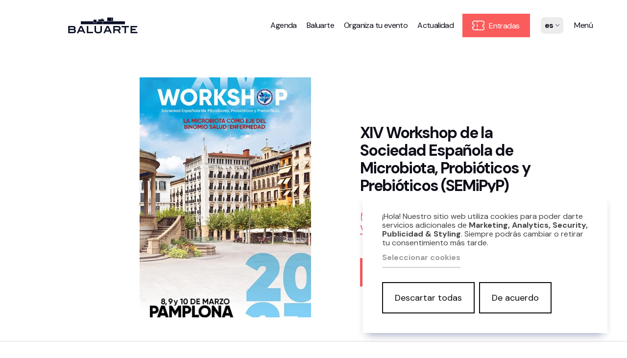

--- FILE ---
content_type: text/html; charset=UTF-8
request_url: https://www.baluarte.com/es/agenda/evento/xiv-workshop-sociedad-microbiota-probioticos-prebioticos-8marzo2023
body_size: 5927
content:
<!DOCTYPE html>
<html lang="es">

<head>
    <!-- Google Tag Manager -->
    <script>(function(w,d,s,l,i){w[l]=w[l]||[];w[l].push({'gtm.start':
    new Date().getTime(),event:'gtm.js'});var f=d.getElementsByTagName(s)[0],
    j=d.createElement(s),dl=l!='dataLayer'?'&l='+l:'';j.async=true;j.src=
    'https://www.googletagmanager.com/gtm.js?id='+i+dl;f.parentNode.insertBefore(j,f);
    })(window,document,'script','dataLayer','GTM-MDHW3FLH');</script>
    <!-- End Google Tag Manager -->

    <meta charset="UTF-8">
    <!-- <meta http-equiv="Content-Security-Policy" content="frame-src 'self' https://*"> -->
    <meta name="viewport" content="width=device-width, initial-scale=1.0">
    <title>XIV Workshop de la Sociedad Espa&ntilde;ola de Microbiota, Probi&oacute;ticos y Prebi&oacute;ticos (SEMiPyP)</title>
    <!-- <link rel="preconnect" href="https://fonts.googleapis.com"> -->
    <!-- <link rel="preconnect" href="https://fonts.gstatic.com" crossorigin> -->
    <!-- <link href="https://fonts.googleapis.com/css2?family=Outfit:wght@300;400;700;900&display=swap" rel="stylesheet">-->
    <link rel="preconnect" href="https://fonts.googleapis.com">
    <link rel="preconnect" href="https://fonts.gstatic.com" crossorigin>
    <link
        href="https://fonts.googleapis.com/css2?family=DM+Sans:ital,wght@0,400;0,500;0,700;1,400;1,500;1,700&display=swap"
        rel="stylesheet">
    <!-- <link rel="preconnect" href="https://fonts.googleapis.com">
    <link rel="preconnect" href="https://fonts.gstatic.com" crossorigin>
    <link href="https://fonts.googleapis.com/css2?family=DM+Sans:ital,opsz,wght@0,9..40,100;0,9..40,200;0,9..40,300;0,9..40,400;0,9..40,500;0,9..40,600;0,9..40,700;0,9..40,800;0,9..40,900;0,9..40,1000;1,9..40,100;1,9..40,200;1,9..40,300;1,9..40,400;1,9..40,500;1,9..40,600;1,9..40,700;1,9..40,800;1,9..40,900;1,9..40,1000&display=swap" rel="stylesheet"> -->
    <link rel="stylesheet" href="https://unpkg.com/leaflet@1.8.0/dist/leaflet.css"
        integrity="sha512-hoalWLoI8r4UszCkZ5kL8vayOGVae1oxXe/2A4AO6J9+580uKHDO3JdHb7NzwwzK5xr/Fs0W40kiNHxM9vyTtQ=="
        crossorigin="" />
    <link rel="stylesheet" href="https://cdnjs.cloudflare.com/ajax/libs/font-awesome/6.1.2/css/all.min.css"
        integrity="sha512-1sCRPdkRXhBV2PBLUdRb4tMg1w2YPf37qatUFeS7zlBy7jJI8Lf4VHwWfZZfpXtYSLy85pkm9GaYVYMfw5BC1A=="
        crossorigin="anonymous" referrerpolicy="no-referrer" />
    <link rel="stylesheet" href="/build/css/app.css">
    <link rel="stylesheet" href="/build/css/klaro.css">
    <script src="https://unpkg.com/leaflet@1.8.0/dist/leaflet.js"
        integrity="sha512-BB3hKbKWOc9Ez/TAwyWxNXeoV9c1v6FIeYiBieIWkpLjauysF18NzgR1MBNBXf8/KABdlkX68nAhlwcDFLGPCQ=="
        crossorigin="" defer></script>
    <script src="/build/js/config.js" type="text/javascript"></script>
    <script src="/build/js/klaro-no-css.js" type="text/javascript"></script>
    <!-- Google tag (gtag.js) -->
    <script async src="https://www.googletagmanager.com/gtag/js?id=G-J1V9K0RJ5W"></script>
    <script>   window.dataLayer = window.dataLayer || []; function gtag() { dataLayer.push(arguments); } gtag('js', new Date()); gtag('config', 'G-J1V9K0RJ5W'); </script>
    <!-- Meta Pixel Code -->
    <script>
        ! function (f, b, e, v, n, t, s) {
            if (f.fbq) return;
            n = f.fbq = function () {
                n.callMethod ?
                    n.callMethod.apply(n, arguments) : n.queue.push(arguments)
            };
            if (!f._fbq) f._fbq = n;
            n.push = n;
            n.loaded = !0;
            n.version = '2.0';
            n.queue = [];
            t = b.createElement(e);
            t.async = !0;
            t.src = v;
            s = b.getElementsByTagName(e)[0];
            s.parentNode.insertBefore(t, s)
        }(window, document, 'script',
            'https://connect.facebook.net/en_US/fbevents.js');
        fbq('init', '312287562475351');
        fbq('track', 'PageView');
    </script>
    <noscript><img height="1" width="1" style="display:none"
            src="https://www.facebook.com/tr?id=312287562475351&ev=PageView&noscript=1" /></noscript>
    <!-- End Meta Pixel Code -->
</head>

<body>
    <!-- Google Tag Manager (noscript) -->
    <noscript><iframe src="https://www.googletagmanager.com/ns.html?id=GTM-MDHW3FLH"
    height="0" width="0" style="display:none;visibility:hidden"></iframe></noscript>
    <!-- End Google Tag Manager (noscript) -->
    <header class="bal__header bal__header--light">
  <a href="/es/" class="bal__logo">
    <img class="bal__logo--logo" src="/build/img/logotipo-Baluarte.svg" alt="Logotipo Baluarte">
  </a>
  <nav class="bal__nav">
    <a class="bal__nav-item lg-item" href="/es/agenda">
        Agenda    </a>
    <a class="bal__nav-item lg-item" href="/es/sobre-baluarte">Baluarte</a>
    <a class="bal__nav-item lg-item"
        href="/es/organizar-evento">Organiza tu evento</a>
    <a class="bal__nav-item lg-item" href="/es/actualidad">Actualidad</a>
    <a class="bal__nav-item lg-item btn-header-ticket" href="/es/agenda/filtrar-entradas"> <img
            src="/build/img/entradas-WH.svg" alt="">                                                     Entradas</a>
    <!-- <a class="bal__nav-item bal__nav-item--lang lg-item" href="/login"> ES </a> -->
    <span>
        <form action="/cambiar-idioma" id="bal__lang-selector" method="POST">
            <div class="custom-dropdown">
                <span class="selected-language">es<span class="icon-arrow-down"></span></span>
                <ul class="language-options">
                    <li><button type="submit" name="idioma" value="es">es</button></li>
                    <li><button type="submit" name="idioma" value="eu">eu</button></li>
                    <li><button type="submit" name="idioma" value="en">en</button></li>
                </ul>
            </div>
        </form>
    </span>
    <button class="bal__nav-item bal__nav-item--menu menu-btn" href="#">
        Menú    </button>
</nav>
<div class="off-canvas-menu">
    <div class="off-canvas-menu_main">
        <div class="off-canvas-menu_container">
            <div class="off-canvas-menu_top">
                <a class="off-canvas-menu_top--btn"
                    href="/es/">Volver al inicio</a>
                <button class="off-canvas-menu_top--btn btn-menu-close">Cerrar<span
                        class="menu-it-ico icon-ico-close"></span></button>
            </div>
            <div class="off-canvas-menu_section active  menu-big-buttons lg-item ">
                <a class="button-big tickets" href="/es/agenda/filtrar-entradas"><img class="icon"
                        src="/build/img/entradas-red.svg" alt="Entradas">Entradas </a>
                <a class="button-big" href="/es/espacio-accesible"><img class="icon"
                        src="/build/img/accesibilidad.svg" alt="Accesibilidad">
                    Accesibilidad </a>
                <a class="button-big" href="/es/agenda"><img class="icon" src="/build/img/agenda.svg"
                        alt="Ver Agenda">
                    Ver agenda </a>
                <a class="button-big" href="/es/organizar-evento"><img class="icon"
                        src="/build/img/organizar-evento.svg"
                        alt="Organizar evento">Organizar evento </a>
            </div>
            <div class="off-canvas-menu_section active  first-section">
                <a href="/es/agenda" class="off-canvas-menu_title">Agenda<span
                        class="lg-item sm-number-menu">01</span><span class="sm-number-menu sm-item"><img
                            class="menu-title-arrow" src="/build/img/arrow-bld.svg" alt="Ver más"></span></a>
                <ul class="off-canvas-menu_list">
                    <li class="off-canvas-menu_item"><a
                            href="/es/agenda">Agenda</a></li>
                    <!-- <li class="off-canvas-menu_item"><a href="/es/">Círculo Baluarte</a></li> -->
                    <li class="off-canvas-menu_item"><a
                            href="/es/#newsletter">Suscríbete a la newsletter</a>
                    </li>
                    <li class="off-canvas-menu_item off-canvas-menu_item-entradas"><a
                            href="/es/agenda/filtrar-entradas">Entradas</a></li>
                    <li class="off-canvas-menu_item"><a
                            href="/es/historico">Histórico</a></li>
                </ul>
            </div>
            <div class="off-canvas-menu_section active ">
                <a href="/es/organizar-evento"
                    class="off-canvas-menu_title">Organiza<span
                        class="lg-item sm-number-menu">02</span><span class="sm-number-menu sm-item"><img
                            class="menu-title-arrow" src="/build/img/arrow-bld.svg" alt="Ver más"></span></a>
                <ul class="off-canvas-menu_list">
                    <li class="off-canvas-menu_item"><a
                            href="/es/espacios">Espacios</a></li>
                    <li class="off-canvas-menu_item"><a
                            href="/es/organizar-evento#visita">Tour Virtual</a>
                    </li>
                    <li class="off-canvas-menu_item"><a
                            href="/es/servicios">Servicios</a></li>
                    <!-- <li class="off-canvas-menu_item"><a href="/es/organizar-evento/eventos">Eventos celebrados</a></li> -->
                    <!-- <li class="off-canvas-menu_item"><a href="/es/organizar-evento/testimonios">Testimonios</a></li> -->
                    <li class="off-canvas-menu_item"><a
                            href="/es/organizar-evento/organizar">Organizar evento</a>
                    </li>
                    <li class="off-canvas-menu_item"><a
                            href="/es/organizar-evento#testimonios">Testimonios</a>
                    </li>
                    <li class="off-canvas-menu_item"><a
                            href="/es/organizar-evento#ultimoseventos">Últimos Eventos</a>
                    </li>
                </ul>
            </div>
            <div class="off-canvas-menu_section active ">
                <a href="/es/sobre-baluarte"
                    class="off-canvas-menu_title">Baluarte<span
                        class="lg-item sm-number-menu">03</span><span class="sm-number-menu sm-item"><img
                            class="menu-title-arrow" src="/build/img/arrow-bld.svg" alt="Ver más"></span></a>
                <ul class="off-canvas-menu_list">
                    <li class="off-canvas-menu_item"><a
                            href="/es/sobre-baluarte">¿Qué es Baluarte?</a></li>
                    <li class="off-canvas-menu_item"><a
                            href="/es/sobre-baluarte#taquilla">Taquilla</a></li>
                    <li class="off-canvas-menu_item"><a
                            href="/es/sobre-baluarte#como-llegar">Cómo llegar</a>
                    </li>
                    <li class="off-canvas-menu_item"><a
                            href="/es/contacto">Contacto</a></li>
                    <li class="off-canvas-menu_item"><a
                            href="/es/espacio-accesible">Espacio accesible</a>
                        <!-- <li class="off-canvas-menu_item"><a href="https://www.nicdo.es/eu/transparencia/">Transparencia</a></li> -->
                        <!-- <li class="off-canvas-menu_item"><a href="/es/contacto">Contactar</a></li> -->
                        <!-- <li class="off-canvas-menu_item"><a href="/es/">Zona clientes</a></li> -->
                </ul>
            </div>
            <div class="off-canvas-menu_section active ">
                <a href="/es/actualidad"
                    class="off-canvas-menu_title">Actualidad<span
                        class="lg-item sm-number-menu">04</span><span class="sm-number-menu sm-item"><img
                            class="menu-title-arrow" src="/build/img/arrow-bld.svg" alt="Ver más"></span></a>
                <ul class="off-canvas-menu_list">
                    <li class="off-canvas-menu_item"><a
                            href="/es/actualidad">Noticias</a></li>
                    <!-- <li class="off-canvas-menu_item"><a href="/es/material-medios">Manual de marca</a></li> -->
                    <!-- <li class="off-canvas-menu_item"><a href="/es/material-medios#medios">Material medios</a></li> -->
                    <!-- <li class="off-canvas-menu_item"><a href="/es/preguntas-frecuentes">Preguntas Frecuentes</a></li> -->
                                        <li class="off-canvas-menu_item"><a
                            href="/es/sobre-baluarte/proyecto-estrategico">Proyecto Estratégico</a>
                    </li>
                    <!-- <li class="off-canvas-menu_item"><a
                                href="https://aniversario.baluarte.com">20 Aniversario</a></li> -->
                                        <li class="off-canvas-menu_item"><a
                            href="/es/preguntas-frecuentes">Preguntas frecuentes</a></li>
                </ul>
            </div>
        </div>
        <div class="off-canvas-menu_legal">
            <div class="legal-links">
                <!-- <a href="/es/aviso-legal">Aviso legal</a> -->
                <a href="/es/privacidad">Política de privacidad y Aviso Legal</a>
                <a href="/es/politica-de-cookies">Cookies</a>
                <a href="/es/accesibilidad">Accesibilidad web</a>
                <!-- <a href="/es/">Mapa Web</a> -->
                <!-- <a href="/es/">Calidad</a> -->
                <!-- <a href="https://gobiernoabierto.navarra.es/es/transparencia/solicitud-informacion-publica">Derecho de acceso a información pública</a> -->
            </div>
            <div class="social-links-a">
                <a class="social-icons-menu" target="blank" href="https://www.instagram.com/baluarte_pamplona/"><img
                        src="/build/img/social-Instagram.svg" alt="ver Instagram"></a>
                <a class="social-icons-menu" target="blank" href="https://www.facebook.com/BaluartePamplona"><img
                        src="/build/img/social-Facebook.svg" alt="ver Facebook"></a>
                <a class="social-icons-menu" target="blank" href="https://www.youtube.com/@BaluarteAuditorio"><img
                        src="/build/img/social-YouTube.svg" alt="ver Youtube"></a>
                <a class="social-icons-menu" target="blank" href="https://twitter.com/baluarte"><img
                        src="/build/img/social-Twitter.svg" alt="ver Twitter"></a>
                <a class="social-icons-menu" target="blank"
                    href="https://www.linkedin.com/company/baluarte-palacio-congresos/"><img
                        src="/build/img/social-Linkedin.svg" alt="ver linkedin"></a>
            </div>
        </div>
    </div>
    <div class="off-canvas-menu_nicdo">                
        <div class="content-menu_nicdo">
            <div class="nicdo-col">
                <p>Somos:</p>
                <div class="nicdo-logos">
                    <a href="https://www.nicdo.es" target="_blank"><img src="/build/img/nicdo-w.svg" alt="NICDO" height="60"></a>
                    <a href="https://www.navarra.es/es/inicio" target="_blank"><img src="/build/img/gobierno-de-navarra.svg" alt="Gobierno de Navarra" height="60"></a>
                </div>
            </div>
            <div class="nicdo-col">
                <p>Redes profesionales:</p>
                <div class="nicdo-logos">
                    <a href="https://palacios-congresos-es.com/" target="_blank"><img src="/build/img/apce.svg" alt="APCE" height="64"></a>
                    <a href="https://www.redescena.net/home/index.php" target="_blank"><img src="/build/img/la-red-espanola.svg" alt="La Red Española" height="96"></a>
                </div>
            </div>
        </div>
    </div>
</div></header>



<section class="bal__section bal__section--ficha-evento">


    <div class="evento__main--poster">



    <!--
    <div class="evento__slider">
        <div class="evento__slider-nav evento__slider-nav--back">

            <button id="slideBack" class="slider__nav-btn slider__nav-btn--back" type="button">
                <span class="icon-ico-arrow"></span>
            </button>

        </div>

        <div class="evento__slides-container">

            

            <div class="evento__slider--slide" data-id="1"><picture><source srcset="https://www.baluarte.com/medios/XIV_Workshop___webdentro.webp" type="image/webp"><source srcset="https://www.baluarte.com/medios/XIV_Workshop___webdentro.png" type="image/png"><img src="https://www.baluarte.com/medios/XIV_Workshop___webdentro.png" alt=""></picture></div>        </div>

        <div class="evento__slider-nav evento__slider-nav--next">
            <button id="slideNext" class="slider__nav-btn slider__nav-btn--next" type="button"><span class="icon-ico-arrow"></span></button>

        </div>
    </div>-->

    <div class="evento__slider">
        <div class="evento__slides-container"><div class="evento__slider--slide active" data-id="1">
                                        <picture>
                                            <img src="https://www.baluarte.com/medios/XIV_Workshop___webdentro.jpg" alt="">
                                        </picture>
                                    </div></div>    </div>



    <div class="evento__header">


        <div class="event__main-info">
            <h1 class="event__title"><p>XIV Workshop de la Sociedad Espa&ntilde;ola de Microbiota, Probi&oacute;ticos y Prebi&oacute;ticos (SEMiPyP)</p></h1>
            <h3 class="event__subtitle">            </h3>



        </div>

        <div class="event__second-info">

            <!-- BOTONES DE ENTRADAS -->
                            <div class="event__datespace">

                    <div class="event__datespace-fecha">

                                                <span class="fecha"><span class="icon icon-ico-calendar"></span>
                            08 de marzo de 2023
                        </span>
                        
                            <a class="horario" href="#lista-fechas">

                                Varios horarios
                            </a>
                                            </div>
                    <div class="event__datespace-location">
                        <span class="icon icon-ico-location"></span>
                        Sala de Cámara                    </div>

                </div>
            
            <div class="event__entradasabonos">
                <a class="bal__button bal__button--main" href=" www.workshopsemipyp2023.es " target="blank"><span class="bal__ico icon-ico-calendar"></span>Más información</a>
            </div>

        </div>



    </div>


    </div>


</section>

<!-- <span class="icon icon-ico-location"></span>
<span class="icon icon-ico-calendar"></span> -->


<section class="evento__informacion">
    <div class="evento__info-container">

        <div class="event__other-info">
                        <!-- FIN DATE-SPACE -->

            <div class="event__metaspace">

                <!-- Inicio Ciclo -->


                
                <!-- Fin ciclo -->

                <!-- Inicio organizador -->

                 |                     <span class="event__metaspace-meta">
                        Organiza: SEMIPYP                    </span>


                

                <!-- Fin organizador -->

                <!-- Inicio Autor -->


                


                <!-- Fin Autor -->





            </div>




            


            <div class="event__description">
                <div>&nbsp;</div>
<div>Siguiendo la filosof&iacute;a de reuniones anteriores, esta <strong>reuni&oacute;n </strong>en <strong>Baluarte </strong>ser&aacute; multidisciplinar y transversal, y pretendemos que todos los campos profesionales y cient&iacute;ficos implicados en esta disciplina global, est&eacute;n representados en este acontecimiento. En esta ocasi&oacute;n, haremos especial menci&oacute;n a los nuevos avances en investigaci&oacute;n en <strong>Microbiota, probi&oacute;ticos y prebi&oacute;ticos</strong>, para seguir avanzando en la comprensi&oacute;n te&oacute;rica y en la demostraci&oacute;n cient&iacute;fica de la importancia de esta materia en el eje &ldquo;Dieta-Microbiota-Salud&rdquo;. Con este objetivo, este <em>workshop </em>pretende dar respuesta y coherencia al constante reto de las dudas cl&iacute;nicas de los profesionales de la salud y la nutrici&oacute;n y, por otra parte, presentar los avances cient&iacute;ficos que nos han de mostrar los investigadores, para argumentar nuestro convencimiento cl&iacute;nico. Para ello, contaremos con la presencia de diversos lideres cl&iacute;nicos e investigadores, tanto nacionales como internacionales. Adem&aacute;s, diversos profesionales de la Medicina, Veterinaria, Farmacia, Nutrici&oacute;n y otras disciplinas, nos acompa&ntilde;aran mostr&aacute;ndonos su experiencia en este campo emergente de la salud.</div>
            </div>

            <div class="bal__eventshare-container">


                <a href="" class="event__sharebtn" id="copyLinkBtn">
                    <span class="event__sharebtn-txt">

                        Guardar evento                        <span class="icon icon-ico-eye"></span>
                    </span>
                    <span class="event__sharebtn-decor">
                    </span>
                </a>


                <span class="event__sharebtn">
                    <span class="event__sharebtn-txt">
                        Compartir
                        <a href="#" class="event__share-socialicon" id="compartirTwitter"><img src="/build/img/social-Twitter.svg" alt="Compartir en Twitter">
                        </a>

                        <a href="#" class="event__share-socialicon" id="compartirFacebook">
                            <img src="/build/img/social-Facebook.svg" alt="Compartir en Facebook">
                        </a>

                    </span>
                    <span class="event__sharebtn-decor">
                    </span>
                </span>



            </div>

            <span id="copyNotification"> </span>

            
        </div>

        <div class="event__tickets">


            
                <div class="event__tickets-header">



                    <h4>Entradas y Acceso</h4>

                </div>
                <div class="event__tickets-precios">

                    <!--                          -->

                                            <div class="event__tickets-minsection">
                            <div class="inner__precio-info">
                                Previa inscripción de pago                            </div>
                            <div class="inner__precio-info">
                                12:00 - 20:30</div>

                            <div class="inner__precio-info">
                                                            </div>

                        </div>

                    
                    

                    

                <!-- links PMR y EDAD -->
                                    <!-- links PMR y EDAD -->



                    <br><a class="bal__button bal__button--dark" href="/medios/Programa_XIV_Workshop_SEMiPyP.pdf" target="blank"><span class="bal__ico icon-ico-doc"></span>Descargar información</a>


                    </div>



                </div>






        </div>

    </div>


</section><div class="footer__bal">
    <div class="off-canvas-menu_main">
        <div class="off-canvas-menu_container">
            <div class="off-canvas-menu_top">
                <a class="off-canvas-menu_top--btn"
                    href="/es/">Volver al inicio</a>
                <!-- <button class="off-canvas-menu_top--btn btn-menu-close">Cerrar<span class="menu-it-ico icon-ico-close"></span></button> -->
            </div>
            <div class="off-canvas-menu_section menu-big-buttons lg-item ">
                <a class="button-big tickets" href="/es/agenda/filtrar-entradas"><img class="icon"
                        src="/build/img/entradas-red.svg" alt="Entradas">Entradas </a>
                <a class="button-big" href="/es/espacio-accesible"><img class="icon"
                        src="/build/img/accesibilidad.svg" alt="Accesibilidad">
                    Accesibilidad </a>
                <a class="button-big" href="/es/agenda"><img class="icon" src="/build/img/agenda.svg"
                        alt="Ver Agenda">
                    Ver agenda </a>
                <a class="button-big" href="/es/organizar-evento"><img class="icon"
                        src="/build/img/organizar-evento.svg"
                        alt="Organizar evento">Organizar evento </a>
            </div>
            <div class="off-canvas-menu_section first-section">
                <a href="/es/agenda" class="off-canvas-menu_title">Agenda<span
                        class="lg-item sm-number-menu">01</span><span class="sm-number-menu sm-item"><img
                            class="menu-title-arrow" src="/build/img/arrow-bld.svg" alt="Ver más"></span></a>
                <ul class="off-canvas-menu_list">
                    <li class="off-canvas-menu_item"><a
                            href="/es/agenda">Agenda</a>
                    </li>
                    <!-- <li class="off-canvas-menu_item"><a href="/es/">Círculo Baluarte</a></li> -->
                    <li class="off-canvas-menu_item"><a
                            href="/es/#newsletter">Suscríbete a la newsletter</a>
                    </li>
                    <li class="off-canvas-menu_item"><a
                            href="/es/agenda/filtrar-entradas">Entradas</a>
                    </li>
                    <li class="off-canvas-menu_item"><a
                            href="/es/historico">Histórico</a>
                    </li>
                </ul>
            </div>
            <div class="off-canvas-menu_section">
                <a href="/es/organizar-evento"
                    class="off-canvas-menu_title">Organiza<span class="lg-item
                        sm-number-menu">02</span><span class="sm-number-menu sm-item"><img class="menu-title-arrow"
                            src="/build/img/arrow-bld.svg" alt="Ver más"></span></a>
                <ul class="off-canvas-menu_list">
                    <li class="off-canvas-menu_item"><a
                            href="/es/espacios">Espacios</a>
                    </li>
                    <li class="off-canvas-menu_item"><a
                            href="/es/organizar-evento#visita">Tour Virtual</a>
                    </li>
                    <li class="off-canvas-menu_item"><a
                            href="/es/servicios">Servicios</a>
                    </li>
                    <!-- <li class="off-canvas-menu_item"><a href="/es/organizar-evento/eventos">Eventos celebrados</a></li> -->
                    <!-- <li class="off-canvas-menu_item"><a href="/es/organizar-evento/testimonios">Testimonios</a></li> -->
                    <li class="off-canvas-menu_item"><a
                            href="/es/organizar-evento/organizar">Organizar evento</a>
                    </li>
                    <li class="off-canvas-menu_item"><a
                            href="/es/organizar-evento#testimonios">Testimonios</a>
                    </li>
                    <li class="off-canvas-menu_item"><a
                            href="/es/organizar-evento#ultimoseventos">Últimos Eventos</a>
                    </li>
                </ul>
            </div>
            <div class="off-canvas-menu_section">
                <a href="/es/sobre-baluarte"
                    class="off-canvas-menu_title">Baluarte<span class="lg-item
                        sm-number-menu">03</span><span class="sm-number-menu sm-item"><img class="menu-title-arrow"
                            src="/build/img/arrow-bld.svg" alt="Ver más"></span></a>
                <ul class="off-canvas-menu_list">
                    <li class="off-canvas-menu_item"><a
                            href="/es/sobre-baluarte">¿Qué es Baluarte?</a>
                    </li>
                    <li class="off-canvas-menu_item"><a
                            href="/es/sobre-baluarte#taquilla">Taquilla</a>
                    </li>
                    <li class="off-canvas-menu_item"><a
                            href="/es/sobre-baluarte#como-llegar">Cómo llegar</a>
                    </li>
                    <li class="off-canvas-menu_item"><a
                            href="/es/contacto">Contacto</a>
                    </li>
                    <li class="off-canvas-menu_item"><a
                            href="/es/servicios#Visitas">Visitas guiadas</a>
                    </li>
                    <li class="off-canvas-menu_item"><a
                            href="/es/espacio-accesible">Espacio accesible</a>
                    </li>
                    <!-- <li class="off-canvas-menu_item"><a href="https://www.nicdo.es/eu/transparencia/">Transparencia</a></li> -->
                    <!-- <li class="off-canvas-menu_item"><a href="/es/contacto">Contactar</a></li> -->
                    <!-- <li class="off-canvas-menu_item"><a href="/es/">Zona clientes</a></li> -->
                </ul>
            </div>
            <div class="off-canvas-menu_section">
                <a href="/es/actualidad"
                    class="off-canvas-menu_title">Actualidad<span
                        class="lg-item sm-number-menu">04</span><span class="sm-number-menu sm-item"><img
                            class="menu-title-arrow" src="/build/img/arrow-bld.svg" alt="Ver más"></span></a>
                <ul class="off-canvas-menu_list">
                    <li class="off-canvas-menu_item"><a
                            href="/es/actualidad">Noticias</a>
                    </li>
                    <!-- <li class="off-canvas-menu_item"><a href="/es/material-medios">Manual de marca</a></li> -->
                    <!-- <li class="off-canvas-menu_item"><a href="/es/material-medios#medios">Material medios</a></li> -->
                    <!-- <li class="off-canvas-menu_item"><a href="/es/preguntas-frecuentes">Preguntas Frecuentes</a></li> -->
                                        <li class="off-canvas-menu_item"><a
                            href="/es/sobre-baluarte/proyecto-estrategico">Proyecto Estratégico</a>
                    </li>
                    <!-- <li class="off-canvas-menu_item"><a href="https://aniversario.baluarte.com">20 Aniversario</a></li> -->
                                        <li class="off-canvas-menu_item"><a
                            href="/es/preguntas-frecuentes">Preguntas frecuentes</a>
                    </li>
                </ul>
            </div>
        </div>
        <div class="off-canvas-menu_legal">
            <div class="legal-links">
                <!-- <a href="/es/aviso-legal">Aviso legal</a> -->
                <a href="/es/privacidad">Política de privacidad y Aviso Legal</a>
                <a href="/es/politica-de-cookies">Cookies</a>
                <a href="/es/accesibilidad">Accesibilidad web</a>
                <!-- <a href="/es/">Mapa Web</a> -->
                <!-- <a href="/es/">Calidad</a> -->
                <a
                    href="https://gobiernoabierto.navarra.es/es/transparencia/solicitud-informacion-publica">Derecho de acceso a información pública</a>
            </div>
            <div class="social-links-a">
                <a class="social-icons-menu" target="blank" href="https://www.instagram.com/baluarte_pamplona/"><img
                        src="/build/img/social-Instagram.svg" alt="ver Instagram"></a>
                <a class="social-icons-menu" target="blank" href="https://www.facebook.com/BaluartePamplona"><img
                        src="/build/img/social-Facebook.svg" alt="ver Facebook"></a>
                <a class="social-icons-menu" target="blank" href="https://www.youtube.com/@BaluarteAuditorio"><img
                        src="/build/img/social-YouTube.svg" alt="ver Youtube"></a>
                <a class="social-icons-menu" target="blank" href="https://twitter.com/baluarte"><img
                        src="/build/img/social-Twitter.svg" alt="ver Twitter"></a>
                <a class="social-icons-menu" target="blank"
                    href="https://www.linkedin.com/company/baluarte-palacio-congresos/"><img
                        src="/build/img/social-Linkedin.svg" alt="ver linkedin"></a>
            </div>
        </div>
    </div>
    
    <div class="off-canvas-menu_nicdo">
        <div class="content-menu_nicdo">
            <div class="nicdo-col">
                <p>Somos:</p>
                <div class="nicdo-logos">
                    <a href="https://www.nicdo.es" target="_blank"><img src="/build/img/nicdo-w.svg" alt="NICDO" height="60"></a>
                    <a href="https://www.navarra.es/es/inicio" target="_blank"><img src="/build/img/gobierno-de-navarra.svg" alt="Gobierno de Navarra" height="60"></a>
                </div>
            </div>
            <div class="nicdo-col">
                <p>Redes profesionales:</p>
                <div class="nicdo-logos">
                    <a href="https://palacios-congresos-es.com/" target="_blank"><img src="/build/img/apce.svg" alt="APCE" height="64"></a>
                    <a href="https://www.redescena.net/home/index.php" target="_blank"><img src="/build/img/la-red-espanola.svg" alt="La Red Española" height="96"></a>
                </div>
            </div>
        </div>  
    </div>

</div>    <div id="klaro"></div>
    <script src="/build/js/jquery-3.7.0.min.js" defer></script>
    <script src="/build/js/gsap.min.js" defer></script>
    <script src="/build/js/CustomEase.min.js" defer></script>
    <script src="/build/js/Draggable.min.js" defer></script>
    <script src="/build/js/EasePack.min.js" defer></script>
    <script src="/build/js/MotionPathPlugin.min.js" defer></script>
    <script src="/build/js/Observer.min.js" defer></script>
    <script src="/build/js/ScrollToPlugin.min.js" defer></script>
    <script src="/build/js/ScrollTrigger.min.js" defer></script>
    <script src="/build/js/TextPlugin.min.js" defer></script>
    <script src="/build/js/bundle.min.js" defer></script>
</body>

</html>

--- FILE ---
content_type: text/css
request_url: https://www.baluarte.com/build/css/klaro.css
body_size: 3062
content:
:root{--primario:#ee4731;--font-family:'DM-Sans',sans-serif;--font-size:1.8rem;--blanco:#fff;--gris:#d1d1d1;--grisoscuro:#9e9b9b;--borde-tabla:4px solid var(--oscuro);--clrultradrk:#212121;--oscuro:#0b0b0b;--clralt:red;--clr-check-full:#9fe839;--mid-check:#5582ff;--required-clr-main:rgb(35, 134, 253);--bullet-mid-color:#ffffff;--mid-check-required:rgb(140, 192, 255);--notcheck-bg:rgb(201, 201, 201);--notcheck-bullet:rgb(255, 255, 255)}
.klaro{font-size:var(--font-size);font-weight:400;font-family:var(--main-font)!important}
p.cm-list-description{white-space:normal}
.klaro a,
.klaro button,
.klaro p,
.klaro div,
.klaro .cn-body {
    font-family: "DM Sans", sans-serif!important;
  font-size: 1.6rem;
}
.klaro li::before{content:'';margin-right:0rem}
.klaro button{font-family:inherit;font-family:var(--font-family,inherit);font-size:14px;font-size:var(--font-size,14px)}
.klaro.cm-as-context-notice{height:100%;padding-bottom:12px;padding-top:12px}
.klaro .context-notice,.klaro .cookie-modal,.klaro .cookie-notice{opacity:1}
.klaro .context-notice .cm-switch-container,.klaro .cookie-modal .cm-switch-container,.klaro .cookie-notice .cm-switch-container{border-bottom-style:solid;border-bottom-style:var(--border-style,solid);border-bottom-width:2px;border-bottom-color:pink;display:block;position:relative;padding:10px;padding-left:66px;line-height:20px;vertical-align:middle;min-height:40px}
.klaro .context-notice .cm-switch-container:last-child,.klaro .cookie-modal .cm-switch-container:last-child,.klaro .cookie-notice .cm-switch-container:last-child{border-bottom:0}
.klaro .context-notice .cm-switch-container:first-child,.klaro .cookie-modal .cm-switch-container:first-child,.klaro .cookie-notice .cm-switch-container:first-child{margin-top:0}
.klaro .context-notice .cm-switch-container p,.klaro .cookie-modal .cm-switch-container p,.klaro .cookie-notice .cm-switch-container p{margin-top:0}
.klaro .context-notice .cm-switch,.klaro .cookie-modal .cm-switch,.klaro .cookie-notice .cm-switch{position:relative;display:inline-block;width:50px;height:30px}
.klaro .context-notice .cm-list-input:checked+.cm-list-label .slider,.klaro .cookie-modal .cm-list-input:checked+.cm-list-label .slider,.klaro .cookie-notice .cm-list-input:checked+.cm-list-label .slider{background-color:#30e451;opacity:1}
.klaro .context-notice .cm-list-input.half-checked:checked+.cm-list-label .slider,.klaro .cookie-modal .cm-list-input.half-checked:checked+.cm-list-label .slider,.klaro .cookie-notice .cm-list-input.half-checked:checked+.cm-list-label .slider{background-color:var(--mid-check);opacity:1}
.klaro .context-notice .cm-list-input.half-checked:checked+.cm-list-label .slider::before,.klaro .cookie-modal .cm-list-input.half-checked:checked+.cm-list-label .slider::before,.klaro .cookie-notice .cm-list-input.half-checked:checked+.cm-list-label .slider::before{-ms-transform:translateX(10px);transform:translateX(10px);background-color:var(--bullet-mid-color)}
.klaro .context-notice .cm-list-input.only-required+.cm-list-label .slider,.klaro .cookie-modal .cm-list-input.only-required+.cm-list-label .slider,.klaro .cookie-notice .cm-list-input.only-required+.cm-list-label .slider{background-color:var(--mid-check-required);opacity:1}
.klaro .context-notice .cm-list-input.only-required+.cm-list-label .slider::before,.klaro .cookie-modal .cm-list-input.only-required+.cm-list-label .slider::before,.klaro .cookie-notice .cm-list-input.only-required+.cm-list-label .slider::before{-ms-transform:translateX(10px);transform:translateX(10px)}
.klaro .context-notice .cm-list-input.required:checked+.cm-list-label .slider,.klaro .cookie-modal .cm-list-input.required:checked+.cm-list-label .slider,.klaro .cookie-notice .cm-list-input.required:checked+.cm-list-label .slider{opacity:1;background-color:var(--required-clr-main);cursor:not-allowed}
.klaro .context-notice .slider,.klaro .cookie-modal .slider,.klaro .cookie-notice .slider{box-shadow:none}
.klaro .context-notice .cm-list-input,.klaro .cookie-modal .cm-list-input,.klaro .cookie-notice .cm-list-input{position:absolute;top:0;left:0;opacity:0;width:50px;height:30px}
.klaro .context-notice .cm-list-title,.klaro .cookie-modal .cm-list-title,.klaro .cookie-notice .cm-list-title{font-size:.9em;font-weight:600}
.klaro .context-notice .cm-list-description,.klaro .cookie-modal .cm-list-description,.klaro .cookie-notice .cm-list-description{color:#7c7c7c;color:var(--dark3,#7c7c7c);font-size:.9em;padding-top:4px}
.klaro .context-notice .cm-list-label .cm-switch,.klaro .cookie-modal .cm-list-label .cm-switch,.klaro .cookie-notice .cm-list-label .cm-switch{position:absolute;left:0}
.klaro .context-notice .cm-list-label .slider,.klaro .cookie-modal .cm-list-label .slider,.klaro .cookie-notice .cm-list-label .slider{background-color:var(--notcheck-bg);position:absolute;cursor:pointer;top:0;left:0;right:0;bottom:0;transition:.4s;width:50px;display:inline-block}
.klaro .context-notice .cm-list-label .slider::before,.klaro .cookie-modal .cm-list-label .slider::before,.klaro .cookie-notice .cm-list-label .slider::before{background-color:var(--notcheck-bullet);position:absolute;content:'';height:20px;width:20px;left:5px;bottom:5px;transition:.4s}
.klaro .context-notice .cm-list-label .slider.round,.klaro .cookie-modal .cm-list-label .slider.round,.klaro .cookie-notice .cm-list-label .slider.round{border-radius:100rem;opacity:1}
.klaro .context-notice .cm-list-label .slider.round::before,.klaro .cookie-modal .cm-list-label .slider.round::before,.klaro .cookie-notice .cm-list-label .slider.round::before{border-radius:100rem}
.klaro .context-notice .cm-list-label input:focus+.slider,.klaro .cookie-modal .cm-list-label input:focus+.slider,.klaro .cookie-notice .cm-list-label input:focus+.slider{box-shadow:0 0 20px #48dfb2}
.klaro .context-notice .cm-list-label input:checked+.slider::before,.klaro .cookie-modal .cm-list-label input:checked+.slider::before,.klaro .cookie-notice .cm-list-label input:checked+.slider::before{-ms-transform:translateX(20px);transform:translateX(20px)}
.klaro .context-notice .cm-list-input:focus+.cm-list-label .slider,.klaro .cookie-modal .cm-list-input:focus+.cm-list-label .slider,.klaro .cookie-notice .cm-list-input:focus+.cm-list-label .slider{box-shadow:0 4px 6px 0 rgba(125,125,125,.2),5px 5px 10px 0 rgba(125,125,125,.19)}
.klaro .context-notice .cm-list-input:checked+.cm-list-label .slider::before,.klaro .cookie-modal .cm-list-input:checked+.cm-list-label .slider::before,.klaro .cookie-notice .cm-list-input:checked+.cm-list-label .slider::before{-ms-transform:translateX(20px);transform:translateX(20px)}
.klaro .context-notice .slider,.klaro .cookie-modal .slider,.klaro .cookie-notice .slider{box-shadow:none}
.klaro .context-notice a,.klaro .cookie-modal a,.klaro .cookie-notice a{color:var(--oscuro);text-decoration:none;font-weight:600;font-size:1.6rem;margin:1.2rem 0rem!important;border-bottom:.2rem solid var(--oscuro);border-radius:0}
.klaro .context-notice h1,.klaro .context-notice h2,.klaro .context-notice li,.klaro .context-notice p,.klaro .context-notice strong,.klaro .context-notice ul,.klaro .cookie-modal h1,.klaro .cookie-modal h2,.klaro .cookie-modal li,.klaro .cookie-modal p,.klaro .cookie-modal strong,.klaro .cookie-modal ul,.klaro .cookie-notice h1,.klaro .cookie-notice h2,.klaro .cookie-notice li,.klaro .cookie-notice p,.klaro .cookie-notice strong,.klaro .cookie-notice ul{color:#fafafa;color:var(--light1,#fafafa)}
.klaro .context-notice h1,.klaro .context-notice h2,.klaro .context-notice li,.klaro .context-notice p,.klaro .context-notice ul,.klaro .cookie-modal h1,.klaro .cookie-modal h2,.klaro .cookie-modal li,.klaro .cookie-modal p,.klaro .cookie-modal ul,.klaro .cookie-notice h1,.klaro .cookie-notice h2,.klaro .cookie-notice li,.klaro .cookie-notice p,.klaro .cookie-notice ul{display:block;text-align:left;margin:0;padding:0;margin-top:.7em}
.klaro .context-notice h1,.klaro .context-notice h2,.klaro .context-notice h3,.klaro .context-notice h4,.klaro .context-notice h5,.klaro .context-notice h6,.klaro .cookie-modal h1,.klaro .cookie-modal h2,.klaro .cookie-modal h3,.klaro .cookie-modal h4,.klaro .cookie-modal h5,.klaro .cookie-modal h6,.klaro .cookie-notice h1,.klaro .cookie-notice h2,.klaro .cookie-notice h3,.klaro .cookie-notice h4,.klaro .cookie-notice h5,.klaro .cookie-notice h6{font-family:inherit;font-family:var(--title-font-family,inherit)}
.klaro .context-notice .cm-link,.klaro .cookie-modal .cm-link,.klaro .cookie-notice .cm-link{margin-right:.5em;vertical-align:middle}
.klaro .context-notice .cm-btn,.klaro .cookie-modal .cm-btn,.klaro .cookie-notice .cm-btn{color:var(--oscuro);background-color:var(--blanco);border:.2rem solid var(--oscuro);padding:2rem 2.4rem;font-size:var(--font-size);margin-right:.5em;cursor:pointer}
.klaro .context-notice .cm-btn:disabled,.klaro .cookie-modal .cm-btn:disabled,.klaro .cookie-notice .cm-btn:disabled{opacity:.5}
.klaro .context-notice .cm-btn.cm-btn-close,.klaro .cookie-modal .cm-btn.cm-btn-close,.klaro .cookie-notice .cm-btn.cm-btn-close{background-color:#c8c8c8;background-color:var(--light2,#c8c8c8)}
/*.klaro .context-notice .cm-btn.cm-btn-success,.klaro .cookie-modal .cm-btn.cm-btn-success,.klaro .cookie-notice .cm-btn.cm-btn-success{background-color:var(--oscuro);color:var(--blanco)}*/
.klaro .context-notice .cm-btn.cm-btn-info,.klaro .cookie-modal .cm-btn.cm-btn-info,.klaro .cookie-notice .cm-btn.cm-btn-info{background-color:var(--gris);border-color:var(--gris);color:var(--oscuro)}
.klaro .context-notice{border-radius:4px;border-radius:var(--border-radius,4px);border-style:solid;border-style:var(--border-style,solid);border-width:1px;border-width:var(--border-width,1px);border-color:#c8c8c8;border-color:var(--light2,#c8c8c8);background-color:#fafafa;background-color:var(--light1,#fafafa);display:flex;flex-direction:column;flex-wrap:wrap;align-items:center;justify-content:center;padding:12px;height:100%}
.klaro .context-notice.cm-dark{background-color:#333;background-color:var(--dark1,#333);border-color:#5c5c5c;border-color:var(--dark2,#5c5c5c)}
.klaro .context-notice.cm-dark p{color:#fafafa;color:var(--light1,#fafafa)}
.klaro .context-notice.cm-dark p a{color:#459cdc;color:var(--blue2,#459cdc)}
.klaro .context-notice p{color:#333;color:var(--dark1,#333);flex-grow:0;text-align:center;padding-top:0;margin-top:0}
.klaro .context-notice p a{color:var(--primario);color:var(--green2,var(--primario))}
.klaro .context-notice p.cm-buttons{margin-top:12px}
.klaro .cookie-modal{width:100%;height:100%;position:fixed;overflow:hidden;left:0;top:0;z-index:9999}
.klaro .cookie-modal.cm-embedded{position:relative;height:inherit;width:inherit;left:inherit;right:inherit;z-index:0}
.klaro .cookie-modal.cm-embedded .cm-modal.cm-klaro{position:relative;-ms-transform:none;transform:none}
.klaro .cookie-modal .cm-bg{background:rgba(0,0,0,.5);height:100%;width:100%;position:fixed;top:0;left:0}
.klaro .cookie-modal .cm-modal.cm-klaro{background-color:var(--blanco);color:#fafafa;z-index:1001;width:100%;max-height:98%;top:50%;-ms-transform:translateY(-50%);transform:translateY(-50%);position:fixed;overflow:auto}
@media (min-width:660px){
.klaro .cookie-modal .cm-modal.cm-klaro{position:relative;margin:0 auto;max-width:60vw;height:auto;width:auto;padding:4rem}
}
.klaro .cookie-modal .cm-modal .hide{border-style:none;background:0 0;cursor:pointer;position:absolute;top:20px;right:20px;z-index:1}
.klaro .cookie-modal .cm-modal .hide svg{stroke:#fafafa;stroke:var(--light1,#fafafa)}
.klaro .cookie-modal .cm-modal .cm-footer{border-top:.2rem solid var(--gris);padding-top:1em}
.klaro .cookie-modal .cm-modal .cm-footer-buttons{display:flex;flex-flow:row;justify-content:flex-end}
.klaro .cookie-modal .cm-modal .cm-footer .cm-powered-by{font-size:.8em;padding-top:4px;text-align:right;padding-right:8px}
.klaro .cookie-modal .cm-modal .cm-footer .cm-powered-by a{color:#5c5c5c;color:var(--dark2,#5c5c5c)}
.klaro .cookie-modal .cm-modal .cm-header{border-bottom:.2rem solid var(--gris);padding:1em;padding-right:24px}
.klaro .cookie-modal .cm-modal .cm-header h1{margin:0;font-size:2em;display:block}
.klaro .cookie-modal .cm-modal .cm-header h1.title{padding-right:20px;font-weight:800;letter-spacing:-.1rem;color:var(--oscuro)}
.klaro .cookie-modal .cm-modal .cm-body{padding:1em}
.klaro .cookie-modal .cm-modal .cm-body ul{display:block}
.klaro .cookie-modal .cm-modal .cm-body span{display:inline-block;width:auto}
.klaro .cookie-modal .cm-modal .cm-body ul.cm-purposes,.klaro .cookie-modal .cm-modal .cm-body ul.cm-services{padding:0;margin:0}
.klaro .cookie-modal .cm-modal .cm-body ul.cm-purposes li.cm-purpose .cm-services .cm-caret,.klaro .cookie-modal .cm-modal .cm-body ul.cm-services li.cm-purpose .cm-services .cm-caret{color:#a0a0a0;color:var(--light3,#a0a0a0)}
.klaro .cookie-modal .cm-modal .cm-body ul.cm-purposes li.cm-purpose .cm-services .cm-content,.klaro .cookie-modal .cm-modal .cm-body ul.cm-services li.cm-purpose .cm-services .cm-content{margin-left:-40px;display:none}
.klaro .cookie-modal .cm-modal .cm-body ul.cm-purposes li.cm-purpose .cm-services .cm-content.expanded,.klaro .cookie-modal .cm-modal .cm-body ul.cm-services li.cm-purpose .cm-services .cm-content.expanded{margin-top:10px;display:block}
.klaro .cookie-modal .cm-modal .cm-body ul.cm-purposes li.cm-purpose,.klaro .cookie-modal .cm-modal .cm-body ul.cm-purposes li.cm-service,.klaro .cookie-modal .cm-modal .cm-body ul.cm-services li.cm-purpose,.klaro .cookie-modal .cm-modal .cm-body ul.cm-services li.cm-service{position:relative;line-height:20px;vertical-align:middle;padding-left:60px;min-height:40px;margin-bottom:1.8rem}
.klaro .cookie-modal .cm-modal .cm-body ul.cm-purposes li.cm-purpose:first-child,.klaro .cookie-modal .cm-modal .cm-body ul.cm-purposes li.cm-service:first-child,.klaro .cookie-modal .cm-modal .cm-body ul.cm-services li.cm-purpose:first-child,.klaro .cookie-modal .cm-modal .cm-body ul.cm-services li.cm-service:first-child{margin-top:0}
.klaro .cookie-modal .cm-modal .cm-body ul.cm-purposes li.cm-purpose p,.klaro .cookie-modal .cm-modal .cm-body ul.cm-purposes li.cm-service p,.klaro .cookie-modal .cm-modal .cm-body ul.cm-services li.cm-purpose p,.klaro .cookie-modal .cm-modal .cm-body ul.cm-services li.cm-service p{margin-top:0}
.klaro .cookie-modal .cm-modal .cm-body ul.cm-purposes li.cm-purpose p.purposes,.klaro .cookie-modal .cm-modal .cm-body ul.cm-purposes li.cm-service p.purposes,.klaro .cookie-modal .cm-modal .cm-body ul.cm-services li.cm-purpose p.purposes,.klaro .cookie-modal .cm-modal .cm-body ul.cm-services li.cm-service p.purposes{color:#a0a0a0;color:var(--light3,#a0a0a0);font-size:.8em}
.klaro .cookie-modal .cm-modal .cm-body ul.cm-purposes li.cm-purpose.cm-toggle-all,.klaro .cookie-modal .cm-modal .cm-body ul.cm-purposes li.cm-service.cm-toggle-all,.klaro .cookie-modal .cm-modal .cm-body ul.cm-services li.cm-purpose.cm-toggle-all,.klaro .cookie-modal .cm-modal .cm-body ul.cm-services li.cm-service.cm-toggle-all{border-top:.2rem solid var(--gris);padding-top:1em}
.klaro .cookie-modal .cm-modal .cm-body ul.cm-purposes li.cm-purpose span.cm-list-title,.klaro .cookie-modal .cm-modal .cm-body ul.cm-purposes li.cm-service span.cm-list-title,.klaro .cookie-modal .cm-modal .cm-body ul.cm-services li.cm-purpose span.cm-list-title,.klaro .cookie-modal .cm-modal .cm-body ul.cm-services li.cm-service span.cm-list-title{font-weight:600}
.klaro .cookie-modal .cm-modal .cm-body ul.cm-purposes li.cm-purpose span.cm-opt-out,.klaro .cookie-modal .cm-modal .cm-body ul.cm-purposes li.cm-purpose span.cm-required,.klaro .cookie-modal .cm-modal .cm-body ul.cm-purposes li.cm-service span.cm-opt-out,.klaro .cookie-modal .cm-modal .cm-body ul.cm-purposes li.cm-service span.cm-required,.klaro .cookie-modal .cm-modal .cm-body ul.cm-services li.cm-purpose span.cm-opt-out,.klaro .cookie-modal .cm-modal .cm-body ul.cm-services li.cm-purpose span.cm-required,.klaro .cookie-modal .cm-modal .cm-body ul.cm-services li.cm-service span.cm-opt-out,.klaro .cookie-modal .cm-modal .cm-body ul.cm-services li.cm-service span.cm-required{color:#5c5c5c;color:var(--dark2,#5c5c5c);padding-left:.2em;font-size:.8em}
.klaro .cookie-notice:not(.cookie-modal-notice){background-color:#333;background-color:var(--dark1,#333);z-index:999;position:fixed;width:100%;bottom:0;right:0}
@media (min-width:1024px){
.klaro .cookie-notice:not(.cookie-modal-notice){position:fixed;bottom:4rem;right:4rem;max-width:50rem;background-color:var(--blanco);-webkit-box-shadow:0 11px 17px -9px rgba(3,19,89,.43);box-shadow:0 11px 17px -9px rgba(3,19,89,.43)}
}
@media (max-width:1023px){
.klaro .cookie-notice:not(.cookie-modal-notice){border-style:none;border-radius:0}
}
.klaro .cookie-notice:not(.cookie-modal-notice).cn-embedded{position:relative;height:inherit;width:inherit;left:inherit;right:inherit;bottom:inherit;z-index:0}
.klaro .cookie-notice:not(.cookie-modal-notice).cn-embedded .cn-body{padding-top:.5em}
.klaro .cookie-notice:not(.cookie-modal-notice) .cn-body{padding:4rem}
.klaro .cookie-notice:not(.cookie-modal-notice) .cn-body p{margin-top:0rem;margin-bottom:.5em}
.klaro .cookie-notice:not(.cookie-modal-notice) .cn-body p.cn-changes{text-decoration:underline}
.klaro .cookie-notice:not(.cookie-modal-notice) .cn-body .cn-learn-more{display:flex;color:var(--grisoscuro);padding-bottom:1rem;border-bottom:.2rem solid var(--gris)}
.klaro .cookie-notice:not(.cookie-modal-notice) .cn-body .cn-buttons{display:inline-block;margin-top:-.5em}
@media (max-width:384px){
.klaro .cookie-notice:not(.cookie-modal-notice) .cn-body .cn-buttons{width:100%}
}
.klaro .cookie-notice:not(.cookie-modal-notice) .cn-body .cn-buttons button.cm-btn{margin-top:.5em}
@media (max-width:384px){
.klaro .cookie-notice:not(.cookie-modal-notice) .cn-body .cn-buttons button.cm-btn{width:calc(50% - .5em)}
}
.klaro .cookie-notice:not(.cookie-modal-notice) .cn-body .cn-ok{margin-top:-.5em;display:flex;flex-direction:column;flex-flow:row;flex-wrap:wrap;justify-content:left;align-items:center}
.klaro .cookie-notice:not(.cookie-modal-notice) .cn-body .cn-ok a,.klaro .cookie-notice:not(.cookie-modal-notice) .cn-body .cn-ok div{margin-top:.5em}
.klaro .cookie-modal-notice{background-color:#333;background-color:var(--dark1,#333);color:#fafafa;color:var(--light1,#fafafa);z-index:1001;box-shadow:0 4px 6px 0 rgba(0,0,0,.2),5px 5px 10px 0 rgba(0,0,0,.19);width:100%;max-height:98%;top:50%;-ms-transform:translateY(-50%);transform:translateY(-50%);position:fixed;overflow:auto;padding:1em;padding-top:.2em}
@media (min-width:400px){
.klaro .cookie-modal-notice{border-radius:4px;border-radius:var(--border-radius,4px);position:relative;margin:0 auto;max-width:400px;height:auto;width:auto}
}
.klaro .cookie-modal-notice .cn-ok{display:flex;flex-flow:row;justify-content:space-between;align-items:center;margin-top:1em}
.klaro .cookie-notice-hidden{display:none!important}
#adj_cookies{position:fixed;bottom:2rem;right:2rem;z-index:9998;display:flex;flex-direction:column;justify-content:center;align-items:center;font-size:1.4rem;font-weight:600;color:var(--grisoscuro);text-align:center}
#adj_cookies span{height:6rem;width:6rem;border-radius:100rem;background-color:var(--blanco);padding:1rem;display:flex;flex-direction:column;align-items:center;justify-content:center;-webkit-box-shadow:0 13px 16px 5px rgba(0,0,0,.22);box-shadow:0 13px 16px 5px rgba(0,0,0,.22)}
#adj_cookies span img{width:auto;height:4rem;opacity:.3}

--- FILE ---
content_type: image/svg+xml
request_url: https://www.baluarte.com/build/img/nicdo-w.svg
body_size: 1179
content:
<?xml version="1.0" encoding="UTF-8"?>
<svg id="Capa_1" xmlns="http://www.w3.org/2000/svg" version="1.1" viewBox="0 0 182.6 57.2">
  <!-- Generator: Adobe Illustrator 30.0.0, SVG Export Plug-In . SVG Version: 2.1.1 Build 123)  -->
  <path d="M64.6,19.1c-2.1,0-3.8,1.7-3.8,3.8v14.9c0,6.1-5.1,11.7-11.4,11.7s-11-5.2-11.3-11.1c0-10.3-8.6-19.4-19.1-19.4S0,28.1,0,38.4v14.9c0,2.1,1.7,3.8,3.8,3.8s3.8-1.7,3.8-3.8v-14.9c0-6.1,5.1-11.8,11.4-11.8s11,5.3,11.3,11.2c0,10.3,8.6,19.3,19.1,19.3s19.1-9,19.1-19.3v-14.9c0-2.1-1.7-3.8-3.8-3.8Z" fill="#fff"/>
  <path d="M163.6,19c-10.5,0-19,8.5-19,19s8.5,19,19,19,19-8.5,19-19-8.6-19-19-19ZM163.6,49.4c-6.2,0-11.3-5.1-11.3-11.3s5.1-11.3,11.3-11.3,11.3,5.1,11.3,11.3-5.1,11.3-11.3,11.3Z" fill="#fff"/>
  <path d="M121.6,19h-18.8c-2.1,0-3.9,1.7-3.9,3.8s1.7,3.8,3.9,3.8h18.8c6.3,0,11.5,5.1,11.5,11.4s-5.1,11.4-11.5,11.4-3.9,1.7-3.9,3.8,1.7,3.8,3.9,3.8c10.6,0,19.3-8.6,19.3-19.1,0-10.4-8.7-19-19.3-19Z" fill="#fff"/>
  <path d="M110.2,49.4h-18.7c-6.3,0-11.4-5.1-11.4-11.4s5.1-11.4,11.4-11.4,3.9-1.7,3.9-3.8-1.7-3.8-3.9-3.8c-10.6,0-19.2,8.6-19.2,19.1s8.6,19.1,19.2,19.1h18.7c2.1,0,3.9-1.7,3.9-3.8s-1.7-3.9-3.9-3.9Z" fill="#fff"/>
  <path d="M60.5,1.7c-2.2,2.2-2.2,5.8,0,8.1,2.2,2.2,5.8,2.2,8.1,0,2.2-2.2,2.2-5.8,0-8.1s-5.8-2.2-8.1,0Z" fill="#fff"/>
</svg>

--- FILE ---
content_type: image/svg+xml
request_url: https://www.baluarte.com/build/img/social-Facebook.svg
body_size: 442
content:
<svg version="1.1" id="Capa_1" xmlns="http://www.w3.org/2000/svg" x="0" y="0" viewBox="0 0 500 500" xml:space="preserve"><style/><path d="M336.7 78.5l-50.5-1.1c-19.9-.4-39.1 7.1-53.4 21.1-14.4 14.1-22.3 32.9-22.3 53v47.9h-47c-1.9 0-3.5 1.6-3.5 3.5v60.2c0 1.9 1.6 3.5 3.5 3.5h47V419c0 1.9 1.6 3.5 3.5 3.5h62.2c1.9 0 3.5-1.6 3.5-3.5V266.7h47.4c1.8 0 3.2-1.3 3.5-3l7.8-60.2c.1-1-.2-2-.8-2.8-.7-.8-1.6-1.2-2.6-1.2h-55.2V169c0-.2-1.3-14.8 6.4-23.2 3.6-3.9 8.4-5.8 14.9-5.8h35.7c1.9 0 3.5-1.6 3.5-3.5V82c-.2-1.9-1.7-3.4-3.6-3.5z" fill="#161616"/></svg>

--- FILE ---
content_type: image/svg+xml
request_url: https://www.baluarte.com/build/img/social-Instagram.svg
body_size: 725
content:
<svg version="1.1" id="Capa_1" xmlns="http://www.w3.org/2000/svg" x="0" y="0" viewBox="0 0 500 500" xml:space="preserve"><style>.st2{fill:#161616}</style><path class="st2" d="M323.1 77.5H176.9c-54.8 0-99.4 44.6-99.4 99.4v146.2c0 54.8 44.6 99.4 99.4 99.4h146.2c54.8 0 99.4-44.6 99.4-99.4V176.9c0-54.8-44.6-99.4-99.4-99.4zm64.2 245.6c0 35.4-28.8 64.2-64.2 64.2H176.9c-35.4 0-64.2-28.8-64.2-64.2V176.9c0-35.4 28.8-64.2 64.2-64.2h146.2c35.4 0 64.2 28.8 64.2 64.2v146.2z"/><path class="st2" d="M250 169.9c-44.2 0-80.1 35.9-80.1 80.1 0 44.2 35.9 80.1 80.1 80.1s80.1-35.9 80.1-80.1c0-44.2-35.9-80.1-80.1-80.1zm0 123.4c-23.9 0-43.3-19.4-43.3-43.3s19.4-43.3 43.3-43.3 43.3 19.4 43.3 43.3-19.4 43.3-43.3 43.3zm89.7-158.1c-13.1 0-23.8 10.6-23.8 23.8 0 13.1 10.6 23.8 23.8 23.8 13.1 0 23.8-10.6 23.8-23.8 0-13.2-10.6-23.8-23.8-23.8z"/></svg>

--- FILE ---
content_type: image/svg+xml
request_url: https://www.baluarte.com/build/img/la-red-espanola.svg
body_size: 13472
content:
<?xml version="1.0" encoding="UTF-8"?>
<svg id="Capa_1" xmlns="http://www.w3.org/2000/svg" version="1.1" viewBox="0 0 209.2 102.2">
  <!-- Generator: Adobe Illustrator 30.0.0, SVG Export Plug-In . SVG Version: 2.1.1 Build 123)  -->
  <path d="M0,102.2h101V0H0v102.2ZM2.8,2.8h95.3v96.5H2.8V2.8Z" fill="#fff"/>
  <path d="M29.6,68.6c-1.6,0-1.9.8-1.9,1.3v2.2c0,.5.4,1.3,1.9,1.3s1.9-.8,1.9-1.3v-.5h-1.6v.6c0,.2,0,.4-.4.4s-.4-.2-.4-.4v-1h2.3v-1.3c0-.5-.4-1.3-1.9-1.3ZM30,70.3h-.7v-.5c0-.2,0-.4.4-.4s.4.2.4.4v.5Z" fill="#fff"/>
  <path d="M36.5,70.6c-.5-.3-1.1-.5-1.1-.9s.1-.3.3-.3c.3,0,.3.2.3.4v.2h1.4v-.2c0-.8-.7-1.2-1.8-1.2s-1.8.5-1.8,1.3.5,1.1,1.1,1.4c.5.3,1.1.5,1.1.9s-.1.3-.4.3c-.3,0-.4-.2-.4-.4v-.3h-1.4v.3c0,.8.4,1.2,1.8,1.2s1.8-1,1.8-1.4c0-.7-.5-1-1.1-1.4Z" fill="#fff"/>
  <path d="M42.7,68.6c-.6,0-.9.2-1.1.5h0v-.4h-1.6v5.4h1.6v-1.3h0c.2.4.6.6,1.1.6.7,0,1.2-.5,1.2-1.4v-2.2c0-.7-.4-1.2-1.2-1.2ZM42.3,72.1c0,.2-.2.3-.3.3-.4,0-.4-.4-.4-.7v-1.6c0-.3,0-.6.4-.6s.3,0,.3.3v2.3Z" fill="#fff"/>
  <path d="M48.4,68.6c-1.1,0-1.9.4-1.9,1.1v.4h1.5v-.4c0-.2.1-.3.4-.3s.4.1.4.4c0,.5-.6.6-1.2.8-.6.2-1.2.5-1.2,1.4s.1,1.4,1.3,1.4.9-.2,1.1-.4h0v.4h1.5v-3.3c0-1-.5-1.4-1.9-1.4ZM48.8,72.2c0,.2-.1.4-.4.4s-.4-.1-.4-.4v-.6c0-.2,0-.3.3-.4l.4-.3v1.2Z" fill="#fff"/>
  <path d="M55.2,68.2c.6,0,.8-.3,1.1-.7l-.4-.2c0,.2-.3.3-.5.3s-.7-.2-1.2-.2-.8.4-.9.7h.4c0,0,.3-.1.5-.1.4,0,.6.2,1.1.2Z" fill="#fff"/>
  <path d="M55.6,68.6c-.6,0-.9.2-1.2.6h0v-.5h-1.5v4.6h1.6v-3.1c0-.1,0-.4.4-.4s.4.3.4.4v3.1h1.6v-3.7c0-.6-.4-1-1.1-1Z" fill="#fff"/>
  <path d="M61.2,68.6c-1.6,0-1.9.8-1.9,1.3v2.2c0,.5.4,1.3,1.9,1.3s1.9-.8,1.9-1.3v-2.2c0-.5-.4-1.3-1.9-1.3ZM61.6,72.1c0,.2,0,.4-.4.4s-.4-.2-.4-.4v-2.3c0-.2,0-.4.4-.4s.4.2.4.4v2.3Z" fill="#fff"/>
  <rect x="65.8" y="67.5" width="1.6" height="5.7" fill="#fff"/>
  <path d="M72,68.6c-1.1,0-1.9.4-1.9,1.1v.4h1.5v-.4c0-.2.1-.3.4-.3s.4.1.4.4c0,.5-.6.6-1.2.8-.6.2-1.2.5-1.2,1.4s.1,1.4,1.3,1.4.9-.2,1.1-.4h0v.4h1.5v-3.3c0-1-.5-1.4-1.9-1.4ZM72.4,72.2c0,.2-.1.4-.4.4s-.4-.1-.4-.4v-.6c0-.2,0-.3.3-.4l.4-.3v1.2Z" fill="#fff"/>
  <path d="M40,57.5v-5.7c0-2.7-1.7-4.6-4.3-5.1h0c3.9-1.3,4.4-3.7,4.4-7.5s0-.9,0-1.3h3.6v-2.1h-2.7v-8.6h-2.5v6.6c-1.5-1.6-4-2.3-7.7-2.3h-9.7v32h7.4v-13.8h1.4c2.1,0,2.8.8,2.8,2.6v5.1c0,2.1,0,5,.8,6.1h7.3c-.8-1-.8-3.9-.8-6.1ZM30.3,44.3h-1.8v-7.3h1.4c2.9,0,2.9,1.3,2.9,3.5s0,3.8-2.5,3.8Z" fill="#fff"/>
  <path d="M60,54.1h-6.9v3.2c0,.9,0,2.1-1.6,2.1s-1.6-1.2-1.6-2.1v-5.5h10v-7.1c0-3-1.6-7.3-8.5-7.3s-1,0-1.5,0v-5.6c0-1.8-.7-2.7-2.8-2.7s-2.7.8-2.7,2.1v.8h2.1v-.7c0-.4.2-.6.6-.6s.5.3.5.7c0,.9-.8,1.1-1.7,1.5-.8.4-1.7.9-1.7,2.5s.2,2.6,1.9,2.6,1.3-.3,1.6-.8h0v.7h0c-3.9,1.2-4.8,4.4-4.8,6.8v12.1c0,3,1.6,7.3,8.5,7.3s8.5-4.3,8.5-7.3v-2.7ZM47.9,35.9c0,.4-.2.7-.5.7s-.5-.2-.5-.7v-1.1c0-.3.1-.6.4-.8l.6-.5v2.3ZM51.6,42.1c1.6,0,1.6,1.2,1.6,2.1v2.8h-3.1v-2.8c0-.9,0-2.1,1.6-2.1Z" fill="#fff"/>
  <path d="M73,40.3h0c-1-2-2.4-2.8-4.9-2.8s-5,2.4-5,6.5v12.5c0,4.8,1.9,7.7,5.1,7.7s4-1.1,4.8-3.1h0v2.6h6.9V31.5h-6.9v8.7ZM73,54.7c0,1.8,0,4.2-1.8,4.2s-1.4-.4-1.4-1.7v-13c0-1,.7-1.6,1.4-1.6,1.4,0,1.8,1.7,1.8,3.2v8.8Z" fill="#fff"/>
  <path d="M108.2,0v102.2h101V0h-101ZM206.3,99.3h-95.3V2.8h95.3v96.5Z" fill="#fff"/>
  <path d="M131.7,31.7c.7,0,1.3-.4,1.6-1h0v.9h2.3v-10.7h-2.3v2.9h0c-.3-.7-.8-.9-1.6-.9s-1.7.8-1.7,2.2v4.2c0,1.6.6,2.6,1.7,2.6ZM132.3,25c0-.3.2-.5.5-.5.5,0,.6.6.6,1.1v2.9c0,.6,0,1.4-.6,1.4s-.5-.1-.5-.6v-4.3Z" fill="#fff"/>
  <path d="M139.5,31.7c2.3,0,2.8-1.4,2.8-2.4v-.9h-2.3v1.1c0,.3,0,.7-.5.7s-.5-.4-.5-.7v-1.8h3.3v-2.4c0-1-.5-2.4-2.8-2.4s-2.8,1.4-2.8,2.4v4c0,1,.5,2.4,2.8,2.4ZM138.9,25.1c0-.3,0-.7.5-.7s.5.4.5.7v.9h-1v-.9Z" fill="#fff"/>
  <polygon points="147.8 31.5 150.2 31.5 150.2 22.9 151.8 22.9 151.8 20.8 146.2 20.8 146.2 22.9 147.8 22.9 147.8 31.5" fill="#fff"/>
  <path d="M151.7,29.2c0,1,.5,2.4,2.8,2.4s2.8-1.4,2.8-2.4v-.9h-2.3v1.1c0,.3,0,.7-.5.7s-.5-.4-.5-.7v-1.8h3.3v-2.4c0-1-.5-2.4-2.8-2.4s-2.8,1.4-2.8,2.4v4ZM154,25.1c0-.3,0-.7.5-.7s.5.4.5.7v.9h-1v-.9Z" fill="#fff"/>
  <path d="M160.1,26.5c-.8.4-1.7.9-1.7,2.5s.2,2.6,1.9,2.6,1.3-.3,1.6-.8h0v.7h2.1v-6c0-1.8-.7-2.7-2.8-2.7s-2.7.8-2.7,2.1v.8h2.1v-.7c0-.4.2-.6.6-.6s.5.3.5.7c0,.9-.8,1.1-1.7,1.5ZM161.8,29.5c0,.4-.2.7-.5.7s-.5-.2-.5-.7v-1.1c0-.3.1-.6.4-.8l.6-.5v2.3Z" fill="#fff"/>
  <path d="M165.1,30.1c0,1.3.8,1.5,1.8,1.5h1.1v-1.7h-.3c-.3,0-.3-.4-.3-.7v-4.6h.6v-1.7h-.6v-1.9h-2.3v1.9h-.6v1.7h.6v5.4Z" fill="#fff"/>
  <path d="M170.9,26.6c0-.6.2-1.1,1-1.1h.5v-2.8c-1,0-1.3.9-1.6,1.7h0v-1.5h-2.2v8.5h2.3v-4.9Z" fill="#fff"/>
  <path d="M175.8,31.7c2.3,0,2.8-1.4,2.8-2.4v-4c0-1-.5-2.4-2.8-2.4s-2.8,1.4-2.8,2.4v4c0,1,.5,2.4,2.8,2.4ZM175.3,25.1c0-.3,0-.7.5-.7s.5.4.5.7v4.3c0,.3,0,.7-.5.7s-.5-.4-.5-.7v-4.3Z" fill="#fff"/>
  <path d="M182.1,31.7c2.5,0,2.6-1.8,2.6-2.5,0-1.3-.8-1.9-1.6-2.5-.7-.6-1.6-1-1.6-1.7s.2-.6.5-.6c.5,0,.5.5.5.7v.5h2.1v-.5c0-1.6-1-2.2-2.6-2.2s-2.6.8-2.6,2.5.8,2,1.5,2.5c.7.6,1.5,1,1.5,1.7s-.2.6-.5.6c-.5,0-.6-.4-.6-.8v-.5h-2.1v.6c0,1.4.6,2.3,2.6,2.3Z" fill="#fff"/>
  <path d="M185.6,33h1.2c.3,0,1-1,1-1.7v-2.3h-2.2v2.5h1.1c-.2.6-.6,1.1-1.1,1.5Z" fill="#fff"/>
  <path d="M132.3,43.4h1.7l.2,1.9h2.6l-2-10.7h-3.3l-2,10.7h2.5l.3-1.9ZM133.2,36.2h0l.6,5.2h-1.2l.6-5.2Z" fill="#fff"/>
  <path d="M140.7,42.6c0,.2,0,.8-.5.8s-.5-.5-.5-.8v-5.8h-2.3v6.9c0,1,.5,1.8,1.6,1.8s1.3-.4,1.7-1.1h0v.9h2.2v-8.5h-2.3v5.8Z" fill="#fff"/>
  <path d="M145.7,45.4c.7,0,1.3-.4,1.6-1h0v.9h2.3v-10.7h-2.3v2.9h0c-.3-.7-.8-.9-1.6-.9s-1.7.8-1.7,2.2v4.2c0,1.6.6,2.6,1.7,2.6ZM146.3,38.8c0-.3.2-.5.5-.5.5,0,.6.6.6,1.1v2.9c0,.6,0,1.4-.6,1.4s-.5-.1-.5-.6v-4.3Z" fill="#fff"/>
  <rect x="150.8" y="36.7" width="2.3" height="8.5" fill="#fff"/>
  <rect x="150.8" y="34.6" width="2.3" height="1.6" fill="#fff"/>
  <path d="M157.4,38.5v-1.7h-.6v-1.9h-2.3v1.9h-.6v1.7h.6v5.4c0,1.3.8,1.5,1.8,1.5h1.1v-1.7h-.3c-.3,0-.3-.4-.3-.7v-4.6h.6Z" fill="#fff"/>
  <path d="M160.8,45.4c2.3,0,2.8-1.4,2.8-2.4v-4c0-1-.5-2.4-2.8-2.4s-2.8,1.4-2.8,2.4v4c0,1,.5,2.4,2.8,2.4ZM160.3,38.8c0-.3,0-.7.5-.7s.5.4.5.7v4.3c0,.3,0,.7-.5.7s-.5-.4-.5-.7v-4.3Z" fill="#fff"/>
  <path d="M166.8,38.2h0v-1.5h-2.2v8.5h2.3v-4.9c0-.6.2-1.1,1-1.1h.5v-2.8c-1,0-1.3.9-1.6,1.7Z" fill="#fff"/>
  <rect x="169.2" y="34.6" width="2.3" height="1.6" fill="#fff"/>
  <rect x="169.2" y="36.7" width="2.3" height="8.5" fill="#fff"/>
  <path d="M175.5,45.4c2.3,0,2.8-1.4,2.8-2.4v-4c0-1-.5-2.4-2.8-2.4s-2.8,1.4-2.8,2.4v4c0,1,.5,2.4,2.8,2.4ZM175,38.8c0-.3,0-.7.5-.7s.5.4.5.7v4.3c0,.3,0,.7-.5.7s-.5-.4-.5-.7v-4.3Z" fill="#fff"/>
  <path d="M181.7,45.4c2.5,0,2.6-1.8,2.6-2.5,0-1.3-.8-1.9-1.6-2.5-.7-.6-1.6-1-1.6-1.7s.2-.6.5-.6c.5,0,.5.5.5.7v.5h2.1v-.5c0-1.6-1-2.2-2.6-2.2s-2.6.8-2.6,2.5.8,2,1.5,2.5c.7.6,1.5,1,1.5,1.7s-.2.6-.5.6c-.5,0-.6-.4-.6-.8v-.5h-2.1v.6c0,1.4.6,2.3,2.6,2.3Z" fill="#fff"/>
  <path d="M185.2,46.8h1.2c.3,0,1-1,1-1.7v-2.3h-2.2v2.5h1.1c-.2.6-.6,1.1-1.1,1.5Z" fill="#fff"/>
  <path d="M136.4,52.2v-1c0-2.1-1.3-3.1-3.2-3.1s-3.2,1-3.2,3.1v4.9c0,1.9,1.2,3.1,3.2,3.1s3.2-1.2,3.2-3.1v-1.3h-2.5v1.6c0,.3,0,1-.7,1s-.7-.7-.7-1v-5.3c0-.4,0-1,.7-1s.7.6.7,1v1.2h2.5Z" fill="#fff"/>
  <rect x="137.6" y="50.5" width="2.3" height="8.5" fill="#fff"/>
  <rect x="137.6" y="48.3" width="2.3" height="1.6" fill="#fff"/>
  <path d="M141.1,50.5v8.5h2.3v-4.9c0-.6.2-1.1,1-1.1h.5v-2.8c-1,0-1.3.9-1.6,1.7h0v-1.5h-2.2Z" fill="#fff"/>
  <path d="M148.3,50.3c-2.3,0-2.8,1.4-2.8,2.4v4c0,1,.5,2.4,2.8,2.4s2.8-1.4,2.8-2.4v-1.4h-2.3v1.5c0,.3,0,.7-.5.7s-.5-.4-.5-.7v-4.3c0-.3,0-.7.5-.7s.5.4.5.7v1.1h2.3v-.9c0-1-.5-2.4-2.8-2.4Z" fill="#fff"/>
  <path d="M155.4,56.3c0,.2,0,.8-.5.8s-.5-.5-.5-.8v-5.8h-2.3v6.9c0,1,.5,1.8,1.6,1.8s1.3-.4,1.8-1.1h0v.9h2.2v-8.5h-2.3v5.8Z" fill="#fff"/>
  <rect x="158.9" y="50.5" width="2.3" height="8.5" fill="#fff"/>
  <rect x="158.9" y="48.3" width="2.3" height="1.6" fill="#fff"/>
  <path d="M162.5,48.7v1.9h-.6v1.7h.6v5.4c0,1.3.8,1.5,1.8,1.5h1.1v-1.7h-.3c-.3,0-.3-.4-.3-.7v-4.6h.6v-1.7h-.6v-1.9h-2.3Z" fill="#fff"/>
  <path d="M166,52.7v4c0,1,.5,2.4,2.8,2.4s2.8-1.4,2.8-2.4v-4c0-1-.5-2.4-2.8-2.4s-2.8,1.4-2.8,2.4ZM169.4,52.6v4.3c0,.3,0,.7-.5.7s-.5-.4-.5-.7v-4.3c0-.3,0-.7.5-.7s.5.4.5.7Z" fill="#fff"/>
  <path d="M174.1,55.3c.7.6,1.5,1,1.5,1.7s-.2.6-.5.6c-.5,0-.6-.4-.6-.8v-.5h-2.1v.6c0,1.4.6,2.3,2.6,2.3s2.6-1.8,2.6-2.5c0-1.3-.8-1.9-1.6-2.5-.7-.6-1.6-1-1.6-1.7s.2-.6.5-.6c.5,0,.5.5.5.7v.5h2.1v-.5c0-1.6-1-2.2-2.6-2.2s-2.6.8-2.6,2.5.8,2,1.5,2.5Z" fill="#fff"/>
  <path d="M184.3,56.5l-.6-6h-2.4l1.4,7.2c0,.4.1.8.1,1s-.2.3-.4.3h-.5v1.7h1.1c1,0,1.5-.2,1.9-.5.4-.4.5-.9.7-1.7l1.5-7.8h-2.3l-.6,6h0Z" fill="#fff"/>
  <polygon points="130 72.8 132.5 72.8 132.5 68.3 134.9 68.3 134.9 66.3 132.5 66.3 132.5 64.2 135.2 64.2 135.2 62.1 130 62.1 130 72.8" fill="#fff"/>
  <path d="M141.5,70.5v-.9h-2.3v1.1c0,.3,0,.7-.5.7s-.5-.4-.5-.7v-1.8h3.3v-2.4c0-1-.5-2.4-2.8-2.4s-2.8,1.4-2.8,2.4v4c0,1,.5,2.4,2.8,2.4s2.8-1.4,2.8-2.4ZM138.2,66.3c0-.3,0-.7.5-.7s.5.4.5.7v.9h-1v-.9Z" fill="#fff"/>
  <path d="M146,67.9c-.7-.6-1.6-1-1.6-1.7s.2-.6.5-.6c.5,0,.5.5.5.7v.5h2.1v-.5c0-1.6-1-2.2-2.6-2.2s-2.6.8-2.6,2.5.8,2,1.5,2.5c.7.6,1.5,1,1.5,1.7s-.2.6-.5.6c-.5,0-.6-.4-.6-.8v-.5h-2.1v.6c0,1.4.6,2.3,2.6,2.3s2.6-1.8,2.6-2.5c0-1.3-.8-1.9-1.6-2.5Z" fill="#fff"/>
  <path d="M150.9,70.6v-4.6h.6v-1.7h-.6v-1.9h-2.3v1.9h-.6v1.7h.6v5.4c0,1.3.8,1.5,1.8,1.5h1.1v-1.7h-.3c-.3,0-.3-.4-.3-.7Z" fill="#fff"/>
  <rect x="152.3" y="62.1" width="2.3" height="1.6" fill="#fff"/>
  <rect x="152.3" y="64.2" width="2.3" height="8.5" fill="#fff"/>
  <polygon points="158.2 69.7 158.2 69.7 157.6 64.2 155.3 64.2 156.8 72.8 159.5 72.8 161.1 64.2 158.8 64.2 158.2 69.7" fill="#fff"/>
  <path d="M164.5,64.1c-1.6,0-2.7.8-2.7,2.1v.8h2.1v-.7c0-.4.2-.6.6-.6s.5.3.5.7c0,.9-.8,1.1-1.7,1.5-.8.4-1.7.9-1.7,2.5s.2,2.6,1.9,2.6,1.3-.3,1.6-.8h0v.7h2.1v-6c0-1.8-.7-2.7-2.8-2.7ZM165,70.8c0,.4-.2.7-.5.7s-.5-.2-.5-.7v-1.1c0-.3.1-.6.4-.8l.6-.5v2.3Z" fill="#fff"/>
  <rect x="168.4" y="62.1" width="2.3" height="10.7" fill="#fff"/>
  <path d="M177.5,69.6h-2.3v1.1c0,.3,0,.7-.5.7s-.5-.4-.5-.7v-1.8h3.3v-2.4c0-1-.5-2.4-2.8-2.4s-2.8,1.4-2.8,2.4v4c0,1,.5,2.4,2.8,2.4s2.8-1.4,2.8-2.4v-.9ZM174.2,66.3c0-.3,0-.7.5-.7s.5.4.5.7v.9h-1v-.9Z" fill="#fff"/>
  <path d="M183.6,70.4c0-1.3-.8-1.9-1.6-2.5-.7-.6-1.6-1-1.6-1.7s.2-.6.5-.6c.5,0,.5.5.5.7v.5h2.1v-.5c0-1.6-1-2.2-2.6-2.2s-2.6.8-2.6,2.5.8,2,1.5,2.5c.7.6,1.5,1,1.5,1.7s-.2.6-.5.6c-.5,0-.6-.4-.6-.8v-.5h-2.1v.6c0,1.4.6,2.3,2.6,2.3s2.6-1.8,2.6-2.5Z" fill="#fff"/>
  <path d="M131.4,76.8h0c-.2-.3-.4-.5-.8-.5s-.8.4-.8,1.1v2.1c0,.8.3,1.3.8,1.3s.6-.2.8-.5h0v.4h1.1v-5.3h-1.1v1.4ZM131.4,79.2c0,.3,0,.7-.3.7s-.2,0-.2-.3v-2.1c0-.2.1-.3.2-.3.2,0,.3.3.3.5v1.4Z" fill="#fff"/>
  <path d="M134.5,76.4c-1.1,0-1.4.7-1.4,1.2v2c0,.5.3,1.2,1.4,1.2s1.4-.7,1.4-1.2v-.4h-1.1v.5c0,.1,0,.3-.3.3s-.3-.2-.3-.3v-.9h1.6v-1.2c0-.5-.3-1.2-1.4-1.2ZM134.7,77.9h-.5v-.5c0-.1,0-.3.3-.3s.3.2.3.3v.5Z" fill="#fff"/>
  <path d="M139.2,79.5v-2.2h.3v-.8h-.3v-.9h-1.1v.9h-.3v.8h.3v2.7c0,.7.4.8.9.8h.5v-.9h-.1c-.1,0-.1-.2-.1-.3Z" fill="#fff"/>
  <rect x="140" y="76.4" width="1.1" height="4.2" fill="#fff"/>
  <rect x="140" y="75.4" width="1.1" height=".8" fill="#fff"/>
  <path d="M142.9,79.5v-2.2h.3v-.8h-.3v-.9h-1.1v.9h-.3v.8h.3v2.7c0,.7.4.8.9.8h.5v-.9h-.1c-.2,0-.2-.2-.2-.3Z" fill="#fff"/>
  <path d="M145.2,79.3c0,0,0,.4-.3.4s-.3-.3-.3-.4v-2.9h-1.1v3.4c0,.5.3.9.8.9s.7-.2.9-.6h0v.5h1.1v-4.2h-1.1v2.9Z" fill="#fff"/>
  <rect x="146.9" y="75.4" width="1.1" height="5.3" fill="#fff"/>
  <path d="M150.1,76.4c-.8,0-1.3.4-1.3,1v.4h1v-.3c0-.2,0-.3.3-.3s.3.1.3.3c0,.5-.4.6-.8.7-.4.2-.8.4-.8,1.2s0,1.3.9,1.3.6-.2.8-.4h0v.3h1v-3c0-.9-.3-1.3-1.4-1.3ZM150.4,79.7c0,.2,0,.4-.3.4s-.2,0-.2-.3v-.6c0-.2,0-.3.2-.4l.3-.2v1.1Z" fill="#fff"/>
  <path d="M153.1,77.2h0v-.7h-1.1v4.2h1.1v-2.4c0-.3.1-.5.5-.5h.3v-1.4c-.5,0-.6.4-.8.8Z" fill="#fff"/>
  <rect x="154.3" y="75.4" width="1.1" height=".8" fill="#fff"/>
  <rect x="154.3" y="76.4" width="1.1" height="4.2" fill="#fff"/>
  <path d="M157.6,76.8h0c-.2-.3-.4-.5-.8-.5s-.8.4-.8,1.1v2.1c0,.8.3,1.3.8,1.3s.6-.2.8-.5h0v.4h1.1v-5.3h-1.1v1.4ZM157.6,79.2c0,.3,0,.7-.3.7s-.2,0-.2-.3v-2.1c0-.2.1-.3.2-.3.2,0,.3.3.3.5v1.4Z" fill="#fff"/>
  <path d="M160.7,76.4c-.8,0-1.3.4-1.3,1v.4h1v-.3c0-.2,0-.3.3-.3s.3.1.3.3c0,.5-.4.6-.8.7-.4.2-.8.4-.8,1.2s0,1.3.9,1.3.6-.2.8-.4h0v.3h1v-3c0-.9-.3-1.3-1.4-1.3ZM161,79.7c0,.2,0,.4-.3.4s-.2,0-.2-.3v-.6c0-.2,0-.3.2-.4l.3-.2v1.1Z" fill="#fff"/>
  <path d="M164.2,76.8h0c-.2-.3-.4-.5-.8-.5s-.8.4-.8,1.1v2.1c0,.8.3,1.3.8,1.3s.6-.2.8-.5h0v.4h1.1v-5.3h-1.1v1.4ZM164.2,79.2c0,.3,0,.7-.3.7s-.2,0-.2-.3v-2.1c0-.2.1-.3.2-.3.2,0,.3.3.3.5v1.4Z" fill="#fff"/>
  <path d="M169.5,76.4c-.4,0-.6.1-.8.5h0v-.4h-1.1v4.9h1.1v-1.1h0c.1.3.4.5.8.5.5,0,.8-.5.8-1.3v-2.1c0-.7-.3-1.1-.8-1.1ZM169.2,79.6c0,.2-.1.3-.2.3-.3,0-.3-.4-.3-.7v-1.4c0-.3,0-.5.3-.5s.2,0,.2.3v2.1Z" fill="#fff"/>
  <path d="M172.5,79.3c0,0,0,.4-.3.4s-.3-.2-.3-.4v-2.9h-1.1v3.4c0,.5.3.9.8.9s.7-.2.9-.6h0v.5h1.1v-4.2h-1.1v2.9Z" fill="#fff"/>
  <polygon points="173.1 75.2 172.1 75.2 171.8 76.1 172.4 76.1 173.1 75.2" fill="#fff"/>
  <path d="M176.1,76.4c-.4,0-.6.1-.8.5h0v-1.4h-1.1v5.3h1.1v-.4h0c.1.3.4.5.8.5.5,0,.8-.5.8-1.3v-2.1c0-.7-.3-1.1-.8-1.1ZM175.7,79.6c0,.2-.1.3-.2.3-.3,0-.3-.4-.3-.7v-1.4c0-.3,0-.5.3-.5s.2,0,.2.3v2.1Z" fill="#fff"/>
  <rect x="177.5" y="75.4" width="1.1" height="5.3" fill="#fff"/>
  <rect x="179.3" y="76.4" width="1.1" height="4.2" fill="#fff"/>
  <rect x="179.3" y="75.4" width="1.1" height=".8" fill="#fff"/>
  <path d="M182.5,76.4c-1.1,0-1.4.7-1.4,1.2v2c0,.5.3,1.2,1.4,1.2s1.4-.7,1.4-1.2v-.7h-1.1v.8c0,.1,0,.3-.3.3s-.3-.2-.3-.3v-2.1c0-.1,0-.3.3-.3s.3.2.3.3v.5h1.1v-.4c0-.5-.3-1.2-1.4-1.2Z" fill="#fff"/>
  <path d="M185.8,76.4c-.8,0-1.3.4-1.3,1v.4h1v-.3c0-.2,0-.3.3-.3s.3.1.3.3c0,.5-.4.6-.8.7-.4.2-.8.4-.8,1.2s0,1.3.9,1.3.6-.2.8-.4h0v.3h1v-3c0-.9-.3-1.3-1.4-1.3ZM186,79.7c0,.2,0,.4-.3.4s-.2,0-.2-.3v-.6c0-.2,0-.3.2-.4l.3-.2v1.1Z" fill="#fff"/>
</svg>

--- FILE ---
content_type: image/svg+xml
request_url: https://www.baluarte.com/build/img/logotipo-Baluarte.svg
body_size: 1187
content:
<svg xmlns="http://www.w3.org/2000/svg" viewBox="0 0 500 118.8"><path d="M258.3 16.7v11.1H218V16.7h40.3zm0 12.9H407V51H250.6V29.6h7.7zm55.1-1.8V2.5h9.4v25.3h-9.4zm-108.9-9.2H183v21h21.5v-21zm44.3 11V51H92.4V29.6h88.8v11.8h25.1V29.6h42.5zm2.8-18.5H236v3.8h15.7v-3.8zm60-8.6h-30.1v25.3h30.1V2.5zm-68.5 94.6V63h-10.6v32.4c0 6.2-5.7 10.6-15.8 10.6-10.1 0-15.8-4.3-15.8-10.6V63h-10.6v34.1c0 10.9 10.1 18.8 26.4 18.8 16.3 0 26.4-7.9 26.4-18.8zm70.5 17.3L290.4 63h-13.1L254 114.4h10.7l5-11.1h28l5 11.1h10.9zm-20.3-20.9h-19.2l9.6-21.1 9.6 21.1zm84.4 20.9l-11.1-19.1c6.6-2.1 10-7.4 10-15.5 0-10-6.5-16.8-16.5-16.8h-35.8v51.4H335V96.2h20.1l10.7 18.2h11.9zm-18.7-28h-24V72.9h24c4.5 0 7.2 2.7 7.2 6.6-.1 4.2-2.7 6.9-7.2 6.9zm76.7-13.5V63h-52.3v9.9h20.8v41.5h10.6V72.9h20.9zm60.8 41.5v-9.9H458V93.2h25.5v-9.9H458V72.9h36.8V63h-47.4v51.4h49.1zM50.8 87.7c3.1-2.6 4.5-5.6 4.5-9.9 0-3.2-1-6.2-3-8.7-2.9-3.8-7.5-6.1-12.5-6.1H2.9v51.4H41c10.3 0 16.5-6.2 16.5-14.8 0-5.3-2.4-9-6.7-11.9zM40.2 83H13.5V72.9h26.2c2.8 0 4.8 2.1 4.8 5s-2 5.1-4.3 5.1zm0 21.5H13.5V92.9h26.8c4 0 6.4 2.5 6.4 6.1 0 3.5-2.2 5.5-6.5 5.5zm84.9 9.9L101.4 63H88l-23.8 51.4h11l5.1-11.1H109l5.1 11.1h11zm-20.7-20.9H84.8l9.8-21.1 9.8 21.1zm75.5 20.9v-9.9h-33.6V63h-10.6v51.4h44.2z" fill-rule="evenodd" clip-rule="evenodd" fill="#0a1026"/></svg>

--- FILE ---
content_type: text/javascript
request_url: https://www.baluarte.com/build/js/Observer.min.js
body_size: 4111
content:
/*!
 * Observer 3.11.5
 * https://greensock.com
 * 
 * @license Copyright 2023, GreenSock. All rights reserved.
 * Subject to the terms at https://greensock.com/standard-license or for Club GreenSock members, the agreement issued with that membership.
 * @author: Jack Doyle, jack@greensock.com
 */

!function(e,t){"object"==typeof exports&&"undefined"!=typeof module?t(exports):"function"==typeof define&&define.amd?define(["exports"],t):t((e=e||self).window=e.window||{})}(this,function(a){"use strict";function _defineProperties(e,t){for(var n=0;n<t.length;n++){var r=t[n];r.enumerable=r.enumerable||!1,r.configurable=!0,"value"in r&&(r.writable=!0),Object.defineProperty(e,r.key,r)}}function r(){return we||"undefined"!=typeof window&&(we=window.gsap)&&we.registerPlugin&&we}var we,Me,Ae,De,Oe,Pe,Ee,Ye,Xe,t,ze,qe,Te,o=1,ke=[];a._scrollers=[],a._proxies=[];function x(e,t){return~a._proxies.indexOf(e)&&a._proxies[a._proxies.indexOf(e)+1][t]}function y(e){return!!~t.indexOf(e)}function z(e,t,n,r,o){return e.addEventListener(t,n,{passive:!r,capture:!!o})}function A(e,t,n,r){return e.removeEventListener(t,n,!!r)}function D(){return ze&&ze.isPressed||a._scrollers.cache++}function E(n,r){function qa(e){if(e||0===e){o&&(Ae.history.scrollRestoration="manual");var t=ze&&ze.isPressed;e=qa.v=Math.round(e)||(ze&&ze.iOS?1:0),n(e),qa.cacheID=a._scrollers.cache,t&&i("ss",e)}else(r||a._scrollers.cache!==qa.cacheID||i("ref"))&&(qa.cacheID=a._scrollers.cache,qa.v=n());return qa.v+qa.offset}return qa.offset=0,n&&qa}function H(e){return we.utils.toArray(e)[0]||("string"==typeof e&&!1!==we.config().nullTargetWarn?console.warn("Element not found:",e):null)}function I(t,e){var n=e.s,r=e.sc;y(t)&&(t=De.scrollingElement||Oe);var o=a._scrollers.indexOf(t),i=r===Le.sc?1:2;~o||(o=a._scrollers.push(t)-1),a._scrollers[o+i]||t.addEventListener("scroll",D);var c=a._scrollers[o+i],s=c||(a._scrollers[o+i]=E(x(t,n),!0)||(y(t)?r:E(function(e){return arguments.length?t[n]=e:t[n]})));return s.target=t,c||(s.smooth="smooth"===we.getProperty(t,"scrollBehavior")),s}function J(e,t,o){function Oa(e,t){var n=Ce();t||r<n-s?(c=i,i=e,a=s,s=n):o?i+=e:i=c+(e-c)/(n-a)*(s-a)}var i=e,c=e,s=Ce(),a=s,r=t||50,l=Math.max(500,3*r);return{update:Oa,reset:function reset(){c=i=o?0:i,a=s=0},getVelocity:function getVelocity(e){var t=a,n=c,r=Ce();return!e&&0!==e||e===i||Oa(e),s===a||l<r-a?0:(i+(o?n:-n))/((o?r:s)-t)*1e3}}}function K(e,t){return t&&!e._gsapAllow&&e.preventDefault(),e.changedTouches?e.changedTouches[0]:e}function L(e){var t=Math.max.apply(Math,e),n=Math.min.apply(Math,e);return Math.abs(t)>=Math.abs(n)?t:n}function M(){(Xe=we.core.globals().ScrollTrigger)&&Xe.core&&function _integrate(){var e=Xe.core,n=e.bridge||{},t=e._scrollers,r=e._proxies;t.push.apply(t,a._scrollers),r.push.apply(r,a._proxies),a._scrollers=t,a._proxies=r,i=function _bridge(e,t){return n[e](t)}}()}function N(e){return(we=e||r())&&"undefined"!=typeof document&&document.body&&(Ae=window,Oe=(De=document).documentElement,Pe=De.body,t=[Ae,De,Oe,Pe],we.utils.clamp,Te=we.core.context||function(){},Ye="onpointerenter"in Pe?"pointer":"mouse",Ee=s.isTouch=Ae.matchMedia&&Ae.matchMedia("(hover: none), (pointer: coarse)").matches?1:"ontouchstart"in Ae||0<navigator.maxTouchPoints||0<navigator.msMaxTouchPoints?2:0,qe=s.eventTypes=("ontouchstart"in Oe?"touchstart,touchmove,touchcancel,touchend":"onpointerdown"in Oe?"pointerdown,pointermove,pointercancel,pointerup":"mousedown,mousemove,mouseup,mouseup").split(","),setTimeout(function(){return o=0},500),M(),Me=1),Me}var Ce=Date.now,i=function _bridge(e,t){return t},n="scrollLeft",c="scrollTop",Se={s:n,p:"left",p2:"Left",os:"right",os2:"Right",d:"width",d2:"Width",a:"x",sc:E(function(e){return arguments.length?Ae.scrollTo(e,Le.sc()):Ae.pageXOffset||De[n]||Oe[n]||Pe[n]||0})},Le={s:c,p:"top",p2:"Top",os:"bottom",os2:"Bottom",d:"height",d2:"Height",a:"y",op:Se,sc:E(function(e){return arguments.length?Ae.scrollTo(Se.sc(),e):Ae.pageYOffset||De[c]||Oe[c]||Pe[c]||0})};Se.op=Le,a._scrollers.cache=0;var s=(Observer.prototype.init=function init(e){Me||N(we)||console.warn("Please gsap.registerPlugin(Observer)"),Xe||M();var o=e.tolerance,c=e.dragMinimum,t=e.type,i=e.target,n=e.lineHeight,r=e.debounce,s=e.preventDefault,a=e.onStop,l=e.onStopDelay,u=e.ignore,d=e.wheelSpeed,f=e.event,g=e.onDragStart,p=e.onDragEnd,h=e.onDrag,v=e.onPress,x=e.onRelease,_=e.onRight,m=e.onLeft,b=e.onUp,w=e.onDown,O=e.onChangeX,P=e.onChangeY,E=e.onChange,Y=e.onToggleX,X=e.onToggleY,q=e.onHover,T=e.onHoverEnd,k=e.onMove,C=e.ignoreCheck,S=e.isNormalizer,B=e.onGestureStart,G=e.onGestureEnd,V=e.onWheel,F=e.onEnable,R=e.onDisable,j=e.onClick,W=e.scrollSpeed,U=e.capture,Q=e.allowClicks,Z=e.lockAxis,$=e.onLockAxis;function nc(){return _e=Ce()}function oc(e,t){return(se.event=e)&&u&&~u.indexOf(e.target)||t&&pe&&"touch"!==e.pointerType||C&&C(e,t)}function qc(){var e=se.deltaX=L(ye),t=se.deltaY=L(xe),n=Math.abs(e)>=o,r=Math.abs(t)>=o;E&&(n||r)&&E(se,e,t,ye,xe),n&&(_&&0<se.deltaX&&_(se),m&&se.deltaX<0&&m(se),O&&O(se),Y&&se.deltaX<0!=ae<0&&Y(se),ae=se.deltaX,ye[0]=ye[1]=ye[2]=0),r&&(w&&0<se.deltaY&&w(se),b&&se.deltaY<0&&b(se),P&&P(se),X&&se.deltaY<0!=le<0&&X(se),le=se.deltaY,xe[0]=xe[1]=xe[2]=0),(re||ne)&&(k&&k(se),ne&&(h(se),ne=!1),re=!1),ie&&!(ie=!1)&&$&&$(se),oe&&(V(se),oe=!1),ee=0}function rc(e,t,n){ye[n]+=e,xe[n]+=t,se._vx.update(e),se._vy.update(t),r?ee=ee||requestAnimationFrame(qc):qc()}function sc(e,t){Z&&!ce&&(se.axis=ce=Math.abs(e)>Math.abs(t)?"x":"y",ie=!0),"y"!==ce&&(ye[2]+=e,se._vx.update(e,!0)),"x"!==ce&&(xe[2]+=t,se._vy.update(t,!0)),r?ee=ee||requestAnimationFrame(qc):qc()}function tc(e){if(!oc(e,1)){var t=(e=K(e,s)).clientX,n=e.clientY,r=t-se.x,o=n-se.y,i=se.isDragging;se.x=t,se.y=n,(i||Math.abs(se.startX-t)>=c||Math.abs(se.startY-n)>=c)&&(h&&(ne=!0),i||(se.isDragging=!0),sc(r,o),i||g&&g(se))}}function wc(e){return e.touches&&1<e.touches.length&&(se.isGesturing=!0)&&B(e,se.isDragging)}function xc(){return(se.isGesturing=!1)||G(se)}function yc(e){if(!oc(e)){var t=ue(),n=de();rc((t-fe)*W,(n-ge)*W,1),fe=t,ge=n,a&&te.restart(!0)}}function zc(e){if(!oc(e)){e=K(e,s),V&&(oe=!0);var t=(1===e.deltaMode?n:2===e.deltaMode?Ae.innerHeight:1)*d;rc(e.deltaX*t,e.deltaY*t,0),a&&!S&&te.restart(!0)}}function Ac(e){if(!oc(e)){var t=e.clientX,n=e.clientY,r=t-se.x,o=n-se.y;se.x=t,se.y=n,re=!0,(r||o)&&sc(r,o)}}function Bc(e){se.event=e,q(se)}function Cc(e){se.event=e,T(se)}function Dc(e){return oc(e)||K(e,s)&&j(se)}this.target=i=H(i)||Oe,this.vars=e,u=u&&we.utils.toArray(u),o=o||1e-9,c=c||0,d=d||1,W=W||1,t=t||"wheel,touch,pointer",r=!1!==r,n=n||parseFloat(Ae.getComputedStyle(Pe).lineHeight)||22;var ee,te,ne,re,oe,ie,ce,se=this,ae=0,le=0,ue=I(i,Se),de=I(i,Le),fe=ue(),ge=de(),pe=~t.indexOf("touch")&&!~t.indexOf("pointer")&&"pointerdown"===qe[0],he=y(i),ve=i.ownerDocument||De,ye=[0,0,0],xe=[0,0,0],_e=0,me=se.onPress=function(e){oc(e,1)||e&&e.button||(se.axis=ce=null,te.pause(),se.isPressed=!0,e=K(e),ae=le=0,se.startX=se.x=e.clientX,se.startY=se.y=e.clientY,se._vx.reset(),se._vy.reset(),z(S?i:ve,qe[1],tc,s,!0),se.deltaX=se.deltaY=0,v&&v(se))},be=se.onRelease=function(t){if(!oc(t,1)){A(S?i:ve,qe[1],tc,!0);var e=!isNaN(se.y-se.startY),n=se.isDragging&&(3<Math.abs(se.x-se.startX)||3<Math.abs(se.y-se.startY)),r=K(t);!n&&e&&(se._vx.reset(),se._vy.reset(),s&&Q&&we.delayedCall(.08,function(){if(300<Ce()-_e&&!t.defaultPrevented)if(t.target.click)t.target.click();else if(ve.createEvent){var e=ve.createEvent("MouseEvents");e.initMouseEvent("click",!0,!0,Ae,1,r.screenX,r.screenY,r.clientX,r.clientY,!1,!1,!1,!1,0,null),t.target.dispatchEvent(e)}})),se.isDragging=se.isGesturing=se.isPressed=!1,a&&!S&&te.restart(!0),p&&n&&p(se),x&&x(se,n)}};te=se._dc=we.delayedCall(l||.25,function onStopFunc(){se._vx.reset(),se._vy.reset(),te.pause(),a&&a(se)}).pause(),se.deltaX=se.deltaY=0,se._vx=J(0,50,!0),se._vy=J(0,50,!0),se.scrollX=ue,se.scrollY=de,se.isDragging=se.isGesturing=se.isPressed=!1,Te(this),se.enable=function(e){return se.isEnabled||(z(he?ve:i,"scroll",D),0<=t.indexOf("scroll")&&z(he?ve:i,"scroll",yc,s,U),0<=t.indexOf("wheel")&&z(i,"wheel",zc,s,U),(0<=t.indexOf("touch")&&Ee||0<=t.indexOf("pointer"))&&(z(i,qe[0],me,s,U),z(ve,qe[2],be),z(ve,qe[3],be),Q&&z(i,"click",nc,!1,!0),j&&z(i,"click",Dc),B&&z(ve,"gesturestart",wc),G&&z(ve,"gestureend",xc),q&&z(i,Ye+"enter",Bc),T&&z(i,Ye+"leave",Cc),k&&z(i,Ye+"move",Ac)),se.isEnabled=!0,e&&e.type&&me(e),F&&F(se)),se},se.disable=function(){se.isEnabled&&(ke.filter(function(e){return e!==se&&y(e.target)}).length||A(he?ve:i,"scroll",D),se.isPressed&&(se._vx.reset(),se._vy.reset(),A(S?i:ve,qe[1],tc,!0)),A(he?ve:i,"scroll",yc,U),A(i,"wheel",zc,U),A(i,qe[0],me,U),A(ve,qe[2],be),A(ve,qe[3],be),A(i,"click",nc,!0),A(i,"click",Dc),A(ve,"gesturestart",wc),A(ve,"gestureend",xc),A(i,Ye+"enter",Bc),A(i,Ye+"leave",Cc),A(i,Ye+"move",Ac),se.isEnabled=se.isPressed=se.isDragging=!1,R&&R(se))},se.kill=se.revert=function(){se.disable();var e=ke.indexOf(se);0<=e&&ke.splice(e,1),ze===se&&(ze=0)},ke.push(se),S&&y(i)&&(ze=se),se.enable(f)},function _createClass(e,t,n){return t&&_defineProperties(e.prototype,t),n&&_defineProperties(e,n),e}(Observer,[{key:"velocityX",get:function get(){return this._vx.getVelocity()}},{key:"velocityY",get:function get(){return this._vy.getVelocity()}}]),Observer);function Observer(e){this.init(e)}s.version="3.11.5",s.create=function(e){return new s(e)},s.register=N,s.getAll=function(){return ke.slice()},s.getById=function(t){return ke.filter(function(e){return e.vars.id===t})[0]},r()&&we.registerPlugin(s),a.Observer=s,a._getProxyProp=x,a._getScrollFunc=I,a._getTarget=H,a._getVelocityProp=J,a._horizontal=Se,a._isViewport=y,a._vertical=Le,a.default=s;if (typeof(window)==="undefined"||window!==a){Object.defineProperty(a,"__esModule",{value:!0})} else {delete a.default}});



--- FILE ---
content_type: image/svg+xml
request_url: https://www.baluarte.com/build/img/apce.svg
body_size: 20472
content:
<?xml version="1.0" encoding="UTF-8"?>
<svg id="Capa_1" xmlns="http://www.w3.org/2000/svg" version="1.1" viewBox="0 0 274.1 64.6">
  <!-- Generator: Adobe Illustrator 30.0.0, SVG Export Plug-In . SVG Version: 2.1.1 Build 123)  -->
  <path d="M78.7,11.3l-8.9,26.3h6.8l1.7-5.5h9.1l1.7,5.5h6.8l-8.9-26.3h-8.5ZM79.9,27.2l2.9-9.3h.2l2.9,9.3h-6.1Z" fill="#fff"/>
  <path d="M118.1,25.1c.8-1.4,1.2-2.9,1.2-4.8s-.4-3.4-1.2-4.8c-.8-1.4-1.9-2.4-3.3-3.2-1.4-.8-3.1-1.1-5.1-1.1h-10.9v26.3h6.4v-8.2h4.3c2,0,3.7-.4,5.2-1.1,1.5-.7,2.6-1.8,3.4-3.2ZM112.2,22.5c-.3.6-.8,1.1-1.5,1.4-.6.3-1.4.5-2.4.5h-3.1v-8h3.1c1,0,1.8.2,2.4.5s1.1.8,1.5,1.4c.3.6.5,1.3.5,2.1s-.2,1.5-.5,2.1Z" fill="#fff"/>
  <path d="M131.5,17.4c.9-.6,2-.9,3.3-.9s1.4.1,2,.3c.6.2,1.1.5,1.5.9.4.4.8.8,1.1,1.4.3.5.4,1.1.5,1.8h6.4c-.2-1.6-.6-3-1.2-4.2-.6-1.2-1.5-2.3-2.5-3.1-1-.8-2.2-1.5-3.6-1.9s-2.8-.7-4.4-.7c-2.3,0-4.4.5-6.3,1.6-1.9,1-3.4,2.6-4.5,4.6-1.1,2-1.7,4.5-1.7,7.4s.5,5.3,1.6,7.3c1.1,2,2.6,3.5,4.4,4.6,1.9,1,4,1.6,6.4,1.6s3.4-.3,4.8-.8c1.4-.5,2.6-1.3,3.6-2.2,1-.9,1.7-2,2.3-3.1.6-1.1.9-2.3,1-3.4h-6.4c-.1.6-.3,1.2-.6,1.7-.3.5-.7.9-1.1,1.3-.4.3-.9.6-1.5.8-.6.2-1.2.3-1.9.3-1.2,0-2.3-.3-3.2-.9-.9-.6-1.6-1.5-2.1-2.7-.5-1.2-.8-2.6-.8-4.4s.2-3.1.7-4.3c.5-1.2,1.2-2.1,2.1-2.7Z" fill="#fff"/>
  <polygon points="149.9 37.6 168.3 37.6 168.3 32.4 156.3 32.4 156.3 27 167.3 27 167.3 21.8 156.3 21.8 156.3 16.4 168.3 16.4 168.3 11.3 149.9 11.3 149.9 37.6" fill="#fff"/>
  <polygon points="69.8 46.7 69.8 47.7 71.8 46.4 71.9 46.4 71.9 53.6 72.9 53.6 72.9 45.3 71.9 45.3 69.8 46.7" fill="#fff"/>
  <path d="M79.8,46c-.3-.3-.6-.5-.9-.6-.3-.1-.7-.2-1-.2-.6,0-1,.1-1.5.4-.4.2-.7.6-1,1-.2.4-.3.9-.3,1.4s.1,1,.4,1.4c.2.4.5.7.9,1,.4.2.8.4,1.3.4s.6,0,.8-.1.5-.2.7-.4c.2-.2.4-.4.5-.6h0c0,1-.2,1.8-.6,2.4-.4.6-.9.8-1.5.8s-.8-.1-1-.4c-.3-.2-.4-.6-.5-.9h-1c0,.4.2.8.4,1.1.2.3.5.6.9.8.4.2.8.3,1.2.3s.9-.1,1.3-.3c.4-.2.7-.5.9-.9.3-.4.5-.9.6-1.4.1-.6.2-1.2.2-2s0-1.4-.3-1.9c-.2-.5-.4-.9-.7-1.2ZM79.5,48.6c0,.2-.2.4-.4.6-.2.2-.4.3-.6.4-.2.1-.5.2-.7.2s-.6,0-.9-.2c-.3-.2-.5-.4-.6-.7s-.2-.6-.2-.9,0-.7.2-.9c.2-.3.4-.5.6-.7.3-.2.6-.3.9-.3s.7,0,.9.3c.3.2.5.4.6.7.2.3.2.6.2.9s0,.5-.1.7Z" fill="#fff"/>
  <path d="M86.9,46c-.3-.3-.6-.5-.9-.6-.3-.1-.7-.2-1-.2-.6,0-1,.1-1.5.4-.4.2-.7.6-1,1-.2.4-.3.9-.3,1.4s.1,1,.4,1.4c.2.4.5.7.9,1,.4.2.8.4,1.3.4s.6,0,.8-.1c.3,0,.5-.2.7-.4.2-.2.4-.4.5-.6h0c0,1-.2,1.8-.6,2.4-.4.6-.9.8-1.5.8s-.8-.1-1-.4c-.3-.2-.4-.6-.5-.9h-1c0,.4.2.8.4,1.1.2.3.5.6.9.8.4.2.8.3,1.2.3s.9-.1,1.3-.3c.4-.2.7-.5.9-.9.3-.4.5-.9.6-1.4.1-.6.2-1.2.2-2s0-1.4-.3-1.9c-.2-.5-.4-.9-.7-1.2ZM86.6,48.6c0,.2-.2.4-.4.6-.2.2-.4.3-.6.4-.2.1-.5.2-.7.2s-.6,0-.9-.2c-.3-.2-.5-.4-.6-.7-.2-.3-.2-.6-.2-.9s0-.7.2-.9c.2-.3.4-.5.6-.7.3-.2.6-.3.9-.3s.7,0,.9.3c.3.2.5.4.6.7.2.3.2.6.2.9s0,.5-.1.7Z" fill="#fff"/>
  <path d="M93.4,48.5c-.4-.2-.8-.4-1.4-.4s-.5,0-.8.1c-.3,0-.5.2-.6.3h0l.3-2.4h3.4v-.9h-4.3l-.5,4.1h.9c.2,0,.4-.1.7-.2.3,0,.5-.1.8-.1.4,0,.7,0,.9.2.3.2.5.4.6.7.2.3.2.6.2,1s0,.7-.2.9c-.2.3-.4.5-.6.7-.3.2-.6.2-.9.2s-.8-.1-1.1-.4c-.3-.2-.5-.6-.5-.9h-1c0,.4.1.8.4,1.1.2.3.5.6.9.8.4.2.8.3,1.3.3s1-.1,1.4-.4c.4-.2.7-.6,1-1,.2-.4.4-.9.4-1.4s-.1-1-.3-1.4c-.2-.4-.5-.7-.9-1Z" fill="#fff"/>
  <rect x="96.2" y="49" width="3.6" height=".9" fill="#fff"/>
  <path d="M102.5,52.6l1.9-2c.5-.5.8-.9,1.1-1.3.3-.4.5-.7.6-1,.1-.3.2-.6.2-.9s-.1-.8-.3-1.2c-.2-.3-.5-.6-.9-.8-.4-.2-.8-.3-1.3-.3s-.9.1-1.3.3c-.4.2-.7.5-.9.9-.2.4-.3.8-.3,1.3h.9c0-.3,0-.6.2-.8.1-.2.3-.4.5-.5.2-.1.5-.2.8-.2s.6,0,.8.2c.2.1.4.3.6.5.1.2.2.5.2.8s0,.5-.2.7c-.1.2-.3.5-.5.7-.2.3-.5.6-.8.9l-2.7,3v.7h5.2v-.9h-3.8Z" fill="#fff"/>
  <path d="M112.2,45.7c-.4-.3-.9-.5-1.5-.5s-1.1.2-1.5.5c-.4.3-.8.8-1,1.4-.2.6-.3,1.4-.3,2.3s.1,1.7.3,2.3c.2.6.6,1.1,1,1.4.4.3.9.5,1.5.5s1.1-.2,1.6-.5c.4-.3.8-.8,1-1.4.2-.6.3-1.4.3-2.3s-.1-1.7-.3-2.3c-.2-.6-.6-1.1-1-1.4ZM112.1,51.9c-.3.6-.8.9-1.4.9s-.7-.1-1-.4c-.3-.3-.5-.6-.7-1.1-.2-.5-.2-1.1-.2-1.8,0-1.1.2-1.9.5-2.5.3-.6.8-.9,1.4-.9s.7.1,1,.4c.3.3.5.6.7,1.1.2.5.2,1.1.2,1.8,0,1.1-.2,1.9-.5,2.5Z" fill="#fff"/>
  <path d="M116.4,52.6l1.9-2c.5-.5.8-.9,1.1-1.3.3-.4.5-.7.6-1,.1-.3.2-.6.2-.9s-.1-.8-.3-1.2c-.2-.3-.5-.6-.9-.8-.4-.2-.8-.3-1.3-.3s-.9.1-1.3.3c-.4.2-.7.5-.9.9-.2.4-.3.8-.3,1.3h.9c0-.3,0-.6.2-.8.1-.2.3-.4.5-.5.2-.1.5-.2.8-.2s.6,0,.8.2c.2.1.4.3.6.5.1.2.2.5.2.8s0,.5-.2.7c-.1.2-.3.5-.5.7s-.5.6-.8.9l-2.7,3v.7h5.2v-.9h-3.8Z" fill="#fff"/>
  <path d="M125.9,48.5c-.4-.2-.8-.4-1.4-.4s-.5,0-.8.1c-.3,0-.5.2-.6.3h0l.3-2.4h3.4v-.9h-4.3l-.5,4.1h.9c.2,0,.4-.1.7-.2.3,0,.5-.1.8-.1.4,0,.7,0,.9.2s.5.4.6.7c.2.3.2.6.2,1s0,.7-.2.9c-.2.3-.4.5-.6.7-.3.2-.6.2-.9.2s-.8-.1-1.1-.4c-.3-.2-.5-.6-.5-.9h-1c0,.4.1.8.4,1.1.2.3.5.6.9.8.4.2.8.3,1.3.3s1-.1,1.4-.4c.4-.2.7-.6,1-1,.2-.4.4-.9.4-1.4s-.1-1-.3-1.4c-.2-.4-.5-.7-.9-1Z" fill="#fff"/>
  <rect x="58.8" width=".7" height="64.6" fill="#fff"/>
  <polygon points="38.6 48.2 35.2 44.8 25.3 54.7 35.2 64.6 38.6 61.2 34.7 57.4 48.6 57.4 48.6 52 34.7 52 38.6 48.2" fill="#fff"/>
  <polygon points="10.1 48.2 13.9 52 0 52 0 57.4 13.9 57.4 10.1 61.2 13.5 64.6 23.4 54.7 13.5 44.8 10.1 48.2" fill="#fff"/>
  <path d="M48.6,40c-7-4.3-14.9-7.2-24.4-7.2S7,35.7,0,39.9v7.1c7.1-5,14.8-8.2,24.2-8.2s17.2,3.3,24.4,8.3v-7.1Z" fill="#fff"/>
  <path d="M10.6,31c5.4,0,9.8-4,10.5-9.2,2.5,4.5,7.3,7.6,12.8,7.6,8.1,0,14.6-6.6,14.6-14.6S42,.1,34,.1s-14.4,6.3-14.6,14.2c-1.1-1.6-2.7-2.9-4.6-3.7l-.4-.2,5.1-5.1V0s-16,0-16,0v4.9h8.6l-5.3,5.3v4.8h4c2.9,0,5.3,2.4,5.3,5.3s-2.4,5.3-5.3,5.3-5.3-2.4-5.3-5.3v-.9H0v.9c0,5.9,4.8,10.6,10.6,10.6ZM34,5.3c5.2,0,9.4,4.2,9.4,9.4s-4.2,9.4-9.4,9.4-9.4-4.2-9.4-9.4,4.2-9.4,9.4-9.4Z" fill="#fff"/>
  <path d="M182.4,11.4h-1.1l-2.3,6.4h1l.6-1.7h2.5l.6,1.7h1l-2.3-6.4ZM180.9,15.3l.9-2.7h0l.9,2.7h-1.9Z" fill="#fff"/>
  <path d="M188,15.1l-.8-.2c-.3,0-.5-.1-.6-.2-.1,0-.2-.2-.2-.4s0-.3.3-.5c.2-.1.4-.2.7-.2s.4,0,.5,0c.1,0,.2.1.3.2s.1.2.2.3h.8c0-.5-.3-.8-.6-1-.3-.2-.7-.3-1.2-.3s-.7,0-1,.2c-.3.1-.5.3-.7.5-.2.2-.2.5-.2.7s.1.6.3.8c.2.2.5.4,1,.5l.8.2c.2,0,.4.1.5.2.1.1.2.2.2.4s0,.3-.3.5c-.2.1-.4.2-.7.2s-.5,0-.7-.2c-.2-.1-.3-.3-.3-.5h-.9c0,.6.3.9.6,1.1.3.2.8.3,1.3.3s.7,0,1-.2c.3-.1.5-.3.7-.5.2-.2.2-.5.2-.8s-.1-.6-.3-.8c-.2-.2-.5-.4-1-.5Z" fill="#fff"/>
  <path d="M193.6,17.6c.3-.2.6-.5.8-.9.2-.4.3-.8.3-1.3s0-.9-.3-1.3c-.2-.4-.4-.7-.8-.9-.3-.2-.7-.3-1.2-.3s-.8.1-1.2.3c-.3.2-.6.5-.8.9-.2.4-.3.8-.3,1.3s0,.9.3,1.3c.2.4.4.7.8.9.3.2.7.3,1.2.3s.8-.1,1.2-.3ZM191.2,16.3c0-.3-.1-.5-.1-.8s0-.6.1-.8.2-.5.4-.6c.2-.2.4-.2.7-.2s.5,0,.7.2c.2.2.3.4.4.6s.1.5.1.8,0,.6-.1.8c0,.3-.2.5-.4.6-.2.2-.4.2-.7.2s-.5,0-.7-.2c-.2-.2-.3-.4-.4-.6Z" fill="#fff"/>
  <path d="M198.7,17.7c.3-.1.5-.3.7-.6.2-.2.3-.5.3-.8h-.9c0,.2-.1.3-.2.4,0,.1-.2.2-.4.3-.1,0-.3,0-.5,0-.3,0-.5,0-.7-.2-.2-.1-.3-.3-.5-.6-.1-.3-.2-.6-.2-.9s0-.6.2-.9c.1-.3.3-.4.5-.6.2-.1.4-.2.7-.2s.5,0,.7.2.3.4.3.6h.9c0-.3-.1-.6-.3-.8-.2-.2-.4-.4-.7-.6-.3-.1-.6-.2-1-.2s-.8.1-1.2.3c-.3.2-.6.5-.8.9-.2.4-.3.8-.3,1.3s0,.9.3,1.3c.2.4.4.7.8.9.3.2.7.3,1.2.3s.7,0,1-.2Z" fill="#fff"/>
  <rect x="200.8" y="13" width=".9" height="4.8" fill="#fff"/>
  <path d="M201.3,11.2c-.2,0-.3,0-.4.2-.1.1-.2.2-.2.4s0,.3.2.4c.1.1.3.2.4.2s.3,0,.4-.2c.1-.1.2-.2.2-.4s0-.3-.2-.4c-.1-.1-.3-.2-.4-.2Z" fill="#fff"/>
  <path d="M205.7,14.8c0,0-.2,0-.4.1-.2,0-.4,0-.7,0-.2,0-.4,0-.7.1-.2,0-.4.1-.6.2-.2.1-.3.2-.4.4-.1.2-.2.4-.2.7s0,.6.2.8c.1.2.3.4.6.5.2.1.5.2.8.2s.5,0,.7-.1c.2,0,.3-.2.5-.3.1-.1.2-.2.3-.4h0v.7h.9v-3.2c0-.3,0-.6-.2-.9-.1-.2-.3-.4-.5-.5-.2-.1-.4-.2-.6-.2-.2,0-.4,0-.6,0-.3,0-.6,0-.8.1-.3,0-.5.2-.7.4-.2.2-.4.4-.5.7l.9.2c0-.2.2-.3.4-.5.2-.1.4-.2.7-.2s.5,0,.7.2c.2.1.2.4.2.6h0c0,.1,0,.2-.1.3ZM205.9,15.5v.6c0,.2,0,.4-.1.5,0,.2-.2.3-.4.4-.2.1-.4.2-.7.2s-.5,0-.7-.2c-.2-.1-.3-.3-.3-.5s0-.3.1-.4c0-.1.2-.2.4-.2.1,0,.3,0,.5-.1,0,0,.2,0,.3,0,.1,0,.2,0,.4,0,.1,0,.2,0,.3,0,0,0,.2,0,.2,0Z" fill="#fff"/>
  <path d="M208.9,17.6c.3.2.7.3,1.2.3s.7,0,1-.2c.3-.1.5-.3.7-.6.2-.2.3-.5.3-.8h-.9c0,.2-.1.3-.2.4,0,.1-.2.2-.4.3s-.3,0-.5,0c-.3,0-.5,0-.7-.2-.2-.1-.3-.3-.5-.6-.1-.3-.2-.6-.2-.9s0-.6.2-.9c.1-.3.3-.4.5-.6.2-.1.4-.2.7-.2s.5,0,.7.2c.2.2.3.4.3.6h.9c0-.3-.1-.6-.3-.8-.2-.2-.4-.4-.7-.6-.3-.1-.6-.2-1-.2s-.8.1-1.2.3c-.3.2-.6.5-.8.9-.2.4-.3.8-.3,1.3s0,.9.3,1.3c.2.4.4.7.8.9Z" fill="#fff"/>
  <rect x="213.1" y="13" width=".9" height="4.8" fill="#fff"/>
  <path d="M213.6,12.3c.2,0,.3,0,.4-.2.1-.1.2-.2.2-.4s0-.3-.2-.4c-.1-.1-.3-.2-.4-.2s-.3,0-.4.2c-.1.1-.2.2-.2.4s0,.3.2.4c.1.1.3.2.4.2Z" fill="#fff"/>
  <path d="M216.2,17.6c.3.2.7.3,1.2.3s.8-.1,1.2-.3c.3-.2.6-.5.8-.9.2-.4.3-.8.3-1.3s0-.9-.3-1.3c-.2-.4-.4-.7-.8-.9-.3-.2-.7-.3-1.2-.3s-.8.1-1.2.3c-.3.2-.6.5-.8.9-.2.4-.3.8-.3,1.3s0,.9.3,1.3c.2.4.4.7.8.9ZM216.3,14.6c0-.3.2-.5.4-.6.2-.2.4-.2.7-.2s.5,0,.7.2c.2.2.3.4.4.6s.1.5.1.8,0,.6-.1.8c0,.3-.2.5-.4.6-.2.2-.4.2-.7.2s-.5,0-.7-.2c-.2-.2-.3-.4-.4-.6,0-.3-.1-.5-.1-.8s0-.6.1-.8Z" fill="#fff"/>
  <polygon points="218.7 11 217.7 11 217 12.4 217.8 12.4 218.7 11" fill="#fff"/>
  <path d="M221.7,15c0-.3,0-.5.1-.7,0-.2.2-.3.4-.4.2,0,.4-.1.6-.1.3,0,.6,0,.7.3.2.2.3.5.3.8v2.9h.9v-3c0-.4,0-.7-.2-1-.1-.3-.3-.5-.6-.6-.2-.1-.5-.2-.9-.2s-.7,0-.9.2c-.2.2-.4.4-.5.6h0v-.8h-.9v4.8h.9v-2.8Z" fill="#fff"/>
  <path d="M230.1,17.9c.3,0,.5,0,.7-.1.2,0,.3-.2.4-.3.1-.1.2-.2.2-.3h0v.7h.9v-6.4h-.9v2.4h0c0,0-.1-.2-.2-.3-.1-.1-.2-.2-.4-.3-.2,0-.4-.1-.7-.1s-.7,0-1,.3-.5.5-.7.8c-.2.4-.3.8-.3,1.3s0,1,.3,1.3c.2.4.4.7.7.9s.6.3,1,.3ZM229.2,14.6c0-.3.2-.5.4-.6.2-.1.4-.2.7-.2s.5,0,.7.2c.2.1.3.3.4.6,0,.2.1.5.1.9s0,.6-.1.9c0,.3-.2.5-.4.6-.2.1-.4.2-.7.2s-.5,0-.7-.2c-.2-.1-.3-.4-.4-.6,0-.3-.1-.5-.1-.9s0-.6.1-.9Z" fill="#fff"/>
  <path d="M236.9,17.8c.3-.1.5-.3.7-.5.2-.2.3-.4.4-.7l-.9-.2c0,.1-.1.3-.2.4-.1.1-.2.2-.4.2-.1,0-.3,0-.5,0-.3,0-.5,0-.7-.2-.2-.1-.4-.3-.5-.5-.1-.2-.2-.5-.2-.8h3.4v-.3c0-.4,0-.8-.2-1.1-.1-.3-.3-.6-.5-.7-.2-.2-.4-.3-.7-.4-.3,0-.5-.1-.8-.1-.4,0-.8.1-1.2.3-.3.2-.6.5-.8.9-.2.4-.3.8-.3,1.3s0,.9.3,1.3c.2.4.4.7.8.9.3.2.7.3,1.2.3s.7,0,.9-.2ZM234.7,14.4c.1-.2.3-.4.4-.5.2-.1.4-.2.7-.2s.5,0,.6.2c.2.1.3.3.4.5.1.2.1.4.1.7h-2.5c0-.2,0-.4.1-.6Z" fill="#fff"/>
  <path d="M182.5,21.2c-.3-.2-.7-.3-1.2-.3h-2.3v6.4h1v-2.2h1.3c.5,0,.9,0,1.2-.3.3-.2.6-.4.7-.7.2-.3.2-.7.2-1.1s0-.7-.2-1.1c-.2-.3-.4-.6-.7-.7ZM182.4,23.7c0,.2-.2.3-.4.4-.2.1-.4.2-.8.2h-1.2v-2.5h1.2c.3,0,.6,0,.8.2.2.1.3.3.4.4,0,.2.1.4.1.6s0,.5-.1.6Z" fill="#fff"/>
  <path d="M187.3,24.4c0,0-.2,0-.4.1-.2,0-.4,0-.7,0-.2,0-.4,0-.7.1-.2,0-.4.1-.6.2-.2.1-.3.2-.4.4-.1.2-.2.4-.2.7s0,.6.2.8c.1.2.3.4.6.5.2.1.5.2.8.2s.5,0,.7-.1c.2,0,.3-.2.5-.3.1-.1.2-.2.3-.4h0v.7h.9v-3.2c0-.3,0-.6-.2-.9-.1-.2-.3-.4-.5-.5-.2-.1-.4-.2-.6-.2-.2,0-.4,0-.6,0-.3,0-.6,0-.8.1-.3,0-.5.2-.7.4-.2.2-.4.4-.5.7l.9.2c0-.2.2-.3.4-.5.2-.1.4-.2.7-.2s.5,0,.7.2c.2.1.2.4.2.6h0c0,.1,0,.2-.1.3ZM187.4,25v.6c0,.2,0,.4-.1.5,0,.2-.2.3-.4.4-.2.1-.4.2-.7.2s-.5,0-.7-.2c-.2-.1-.3-.3-.3-.5s0-.3.1-.4c0-.1.2-.2.4-.2.1,0,.3,0,.5-.1,0,0,.2,0,.3,0,.1,0,.2,0,.4,0,.1,0,.2,0,.3,0,0,0,.2,0,.2,0Z" fill="#fff"/>
  <rect x="189.7" y="21" width=".9" height="6.4" fill="#fff"/>
  <path d="M193.3,27.5c.3,0,.5,0,.7-.1.2,0,.3-.2.5-.3.1-.1.2-.2.3-.4h0v.7h.9v-3.2c0-.3,0-.6-.2-.9-.1-.2-.3-.4-.5-.5-.2-.1-.4-.2-.6-.2-.2,0-.4,0-.6,0-.3,0-.6,0-.8.1-.3,0-.5.2-.7.4-.2.2-.4.4-.5.7l.9.2c0-.2.2-.3.4-.5.2-.1.4-.2.7-.2s.5,0,.7.2c.2.1.2.4.2.6h0c0,.1,0,.2-.1.3,0,0-.2,0-.4.1-.2,0-.4,0-.7,0-.2,0-.4,0-.7.1-.2,0-.4.1-.6.2-.2.1-.3.2-.4.4-.1.2-.2.4-.2.7s0,.6.2.8c.1.2.3.4.6.5.2.1.5.2.8.2ZM192.7,25.6c0-.1.2-.2.4-.2.1,0,.3,0,.5-.1,0,0,.2,0,.3,0,.1,0,.2,0,.4,0,.1,0,.2,0,.3,0,0,0,.2,0,.2,0v.6c0,.2,0,.4-.1.5,0,.2-.2.3-.4.4-.2.1-.4.2-.7.2s-.5,0-.7-.2c-.2-.1-.3-.3-.3-.5s0-.3.1-.4Z" fill="#fff"/>
  <path d="M197.8,27.1c.3.2.7.3,1.2.3s.7,0,1-.2c.3-.1.5-.3.7-.6.2-.2.3-.5.3-.8h-.9c0,.2-.1.3-.2.4,0,.1-.2.2-.4.3s-.3,0-.5,0c-.3,0-.5,0-.7-.2-.2-.1-.3-.3-.5-.6-.1-.3-.2-.6-.2-.9s0-.6.2-.9c.1-.3.3-.4.5-.6.2-.1.4-.2.7-.2s.5,0,.7.2c.2.2.3.4.3.6h.9c0-.3-.1-.6-.3-.8-.2-.2-.4-.4-.7-.6-.3-.1-.6-.2-1-.2s-.8.1-1.2.3c-.3.2-.6.5-.8.9-.2.4-.3.8-.3,1.3s0,.9.3,1.3c.2.4.4.7.8.9Z" fill="#fff"/>
  <rect x="202" y="22.6" width=".9" height="4.8" fill="#fff"/>
  <path d="M202.5,21.8c.2,0,.3,0,.4-.2.1-.1.2-.2.2-.4s0-.3-.2-.4c-.1-.1-.3-.2-.4-.2s-.3,0-.4.2c-.1.1-.2.2-.2.4s0,.3.2.4c.1.1.3.2.4.2Z" fill="#fff"/>
  <path d="M208.3,26.3c.2-.4.3-.8.3-1.3s0-.9-.3-1.3c-.2-.4-.4-.7-.8-.9-.3-.2-.7-.3-1.2-.3s-.8.1-1.2.3c-.3.2-.6.5-.8.9-.2.4-.3.8-.3,1.3s0,.9.3,1.3c.2.4.4.7.8.9.3.2.7.3,1.2.3s.8-.1,1.2-.3c.3-.2.6-.5.8-.9ZM207.4,25.8c0,.3-.2.5-.4.6-.2.2-.4.2-.7.2s-.5,0-.7-.2c-.2-.2-.3-.4-.4-.6,0-.3-.1-.5-.1-.8s0-.6.1-.8.2-.5.4-.6c.2-.2.4-.2.7-.2s.5,0,.7.2c.2.2.3.4.4.6,0,.3.1.5.1.8s0,.6-.1.8Z" fill="#fff"/>
  <path d="M213.3,26c0-.3-.1-.6-.3-.8-.2-.2-.5-.4-1-.5l-.8-.2c-.3,0-.5-.1-.6-.2-.1,0-.2-.2-.2-.4s0-.3.3-.5c.2-.1.4-.2.7-.2s.4,0,.5,0c.1,0,.2.1.3.2,0,0,.1.2.2.3h.8c0-.5-.3-.8-.6-1-.3-.2-.7-.3-1.2-.3s-.7,0-1,.2c-.3.1-.5.3-.7.5-.2.2-.2.5-.2.7s.1.6.3.8c.2.2.5.4,1,.5l.8.2c.2,0,.4.1.5.2.1.1.2.2.2.4s0,.3-.3.5c-.2.1-.4.2-.7.2s-.5,0-.7-.2c-.2-.1-.3-.3-.3-.5h-.9c0,.6.3.9.6,1.1.3.2.8.3,1.3.3s.7,0,1-.2c.3-.1.5-.3.7-.5.2-.2.2-.5.2-.8Z" fill="#fff"/>
  <path d="M219,27c.1-.1.2-.2.2-.3h0v.7h.9v-6.4h-.9v2.4h0c0,0-.1-.2-.2-.3-.1-.1-.2-.2-.4-.3-.2,0-.4-.1-.7-.1s-.7,0-1,.3c-.3.2-.5.5-.7.8-.2.4-.3.8-.3,1.3s0,1,.3,1.3c.2.4.4.7.7.9.3.2.6.3,1,.3s.5,0,.7-.1c.2,0,.3-.2.4-.3ZM217.3,26.5c-.2-.1-.3-.4-.4-.6,0-.3-.1-.5-.1-.9s0-.6.1-.9c0-.3.2-.5.4-.6.2-.1.4-.2.7-.2s.5,0,.7.2c.2.1.3.3.4.6,0,.2.1.5.1.9s0,.6-.1.9c0,.3-.2.5-.4.6-.2.1-.4.2-.7.2s-.5,0-.7-.2Z" fill="#fff"/>
  <path d="M225,23.1c-.2-.2-.4-.3-.7-.4-.3,0-.5-.1-.8-.1-.4,0-.8.1-1.2.3-.3.2-.6.5-.8.9-.2.4-.3.8-.3,1.3s0,.9.3,1.3c.2.4.4.7.8.9.3.2.7.3,1.2.3s.7,0,.9-.2c.3-.1.5-.3.7-.5.2-.2.3-.4.4-.7l-.9-.2c0,.1-.1.3-.2.4-.1.1-.2.2-.4.2-.1,0-.3,0-.5,0-.3,0-.5,0-.7-.2-.2-.1-.4-.3-.5-.5-.1-.2-.2-.5-.2-.8h3.4v-.3c0-.4,0-.8-.2-1.1-.1-.3-.3-.6-.5-.7ZM222.3,24.6c0-.2,0-.4.1-.6.1-.2.3-.4.4-.5.2-.1.4-.2.7-.2s.5,0,.6.2c.2.1.3.3.4.5,0,.2.1.4.1.7h-2.5Z" fill="#fff"/>
  <path d="M230.8,22.1c.3-.2.6-.3,1-.3s.4,0,.6,0,.3.1.5.2c.1.1.3.2.4.4.1.2.2.3.2.5h1c0-.3-.2-.6-.3-.9-.2-.3-.3-.5-.6-.7-.2-.2-.5-.3-.8-.4-.3,0-.6-.1-.9-.1-.6,0-1,.1-1.5.4-.4.3-.8.6-1,1.1s-.4,1.1-.4,1.8.1,1.3.4,1.8.6.9,1,1.1c.4.3.9.4,1.5.4s.7,0,1-.2c.3-.1.6-.3.8-.4.2-.2.4-.4.6-.7s.2-.6.3-.9h-1c0,.2-.1.4-.2.5-.1.2-.2.3-.4.4-.1.1-.3.2-.5.2-.2,0-.4,0-.6,0-.4,0-.7,0-1-.3-.3-.2-.5-.5-.7-.8-.2-.4-.3-.8-.3-1.3s0-1,.3-1.3c.2-.4.4-.6.7-.8Z" fill="#fff"/>
  <path d="M238.8,22.9c-.3-.2-.7-.3-1.2-.3s-.8.1-1.2.3c-.3.2-.6.5-.8.9-.2.4-.3.8-.3,1.3s0,.9.3,1.3c.2.4.4.7.8.9.3.2.7.3,1.2.3s.8-.1,1.2-.3c.3-.2.6-.5.8-.9.2-.4.3-.8.3-1.3s0-.9-.3-1.3c-.2-.4-.4-.7-.8-.9ZM238.8,25.9c0,.3-.2.5-.4.6-.2.2-.4.2-.7.2s-.5,0-.7-.2c-.2-.2-.3-.4-.4-.6,0-.3-.1-.5-.1-.8s0-.6.1-.8.2-.5.4-.6c.2-.2.4-.2.7-.2s.5,0,.7.2c.2.2.3.4.4.6,0,.3.1.5.1.8s0,.6-.1.8Z" fill="#fff"/>
  <path d="M244.2,22.7c-.2-.1-.5-.2-.9-.2s-.7,0-.9.2c-.2.2-.4.4-.5.6h0v-.8h-.9v4.8h.9v-2.8c0-.3,0-.5.1-.7,0-.2.2-.3.4-.4.2,0,.4-.1.6-.1.3,0,.6,0,.7.3.2.2.3.5.3.8v2.9h.9v-3c0-.4,0-.7-.2-1-.1-.3-.3-.5-.6-.6Z" fill="#fff"/>
  <path d="M249.5,23.4h0c0,0-.1-.2-.2-.3-.1-.1-.2-.2-.4-.3-.2,0-.4-.1-.7-.1s-.7,0-1,.3c-.3.2-.5.5-.7.8-.2.4-.3.8-.3,1.3s0,.9.3,1.3c.2.3.4.6.7.8s.6.3,1,.3.5,0,.7-.1c.2,0,.3-.2.4-.3.1-.1.2-.2.2-.3h0v.9c0,.4-.1.6-.3.8s-.5.3-.9.3-.5,0-.6-.1c-.2,0-.3-.2-.4-.3,0-.1-.2-.2-.2-.3l-.8.3c0,.2.2.4.4.5.2.2.4.3.7.4.3.1.6.1,1,.1s.8,0,1.1-.2c.3-.1.6-.3.8-.6.2-.3.3-.6.3-1v-4.9h-.9v.8ZM249.4,25.8c0,.2-.2.4-.4.5-.2.1-.4.2-.7.2s-.5,0-.7-.2c-.2-.1-.3-.3-.4-.6,0-.2-.1-.5-.1-.8s0-.6.1-.8c0-.2.2-.4.4-.6.2-.1.4-.2.7-.2s.5,0,.7.2c.2.1.3.3.4.6s.1.5.1.9,0,.6-.1.9Z" fill="#fff"/>
  <path d="M254,22.5c-.3,0-.5,0-.8.2-.2.1-.4.4-.5.6h0v-.8h-.9v4.8h.9v-2.9c0-.2,0-.4.1-.6,0-.2.2-.3.4-.4.2,0,.4-.1.6-.1s.2,0,.3,0,.2,0,.2,0v-.9s-.1,0-.2,0c0,0-.1,0-.2,0Z" fill="#fff"/>
  <path d="M258.7,23.1c-.2-.2-.4-.3-.7-.4-.3,0-.5-.1-.8-.1-.4,0-.8.1-1.2.3-.3.2-.6.5-.8.9-.2.4-.3.8-.3,1.3s0,.9.3,1.3c.2.4.4.7.8.9.3.2.7.3,1.2.3s.7,0,.9-.2c.3-.1.5-.3.7-.5.2-.2.3-.4.4-.7l-.9-.2c0,.1-.1.3-.2.4-.1.1-.2.2-.4.2-.1,0-.3,0-.5,0-.3,0-.5,0-.7-.2-.2-.1-.4-.3-.5-.5-.1-.2-.2-.5-.2-.8h3.4v-.3c0-.4,0-.8-.2-1.1-.1-.3-.3-.6-.5-.7ZM255.9,24.6c0-.2,0-.4.1-.6.1-.2.3-.4.4-.5.2-.1.4-.2.7-.2s.5,0,.6.2c.2.1.3.3.4.5,0,.2.1.4.1.7h-2.5Z" fill="#fff"/>
  <path d="M262.8,24.7l-.8-.2c-.3,0-.5-.1-.6-.2-.1,0-.2-.2-.2-.4s0-.3.3-.5c.2-.1.4-.2.7-.2s.4,0,.5,0c.1,0,.2.1.3.2,0,0,.1.2.2.3h.8c0-.5-.3-.8-.6-1-.3-.2-.7-.3-1.2-.3s-.7,0-1,.2c-.3.1-.5.3-.7.5-.2.2-.2.5-.2.7s.1.6.3.8c.2.2.5.4,1,.5l.8.2c.2,0,.4.1.5.2.1.1.2.2.2.4s0,.3-.3.5c-.2.1-.4.2-.7.2s-.5,0-.7-.2c-.2-.1-.3-.3-.3-.5h-.9c0,.6.3.9.6,1.1.3.2.8.3,1.3.3s.7,0,1-.2c.3-.1.5-.3.7-.5.2-.2.2-.5.2-.8s-.1-.6-.3-.8c-.2-.2-.5-.4-1-.5Z" fill="#fff"/>
  <path d="M268.3,22.9c-.3-.2-.7-.3-1.2-.3s-.8.1-1.2.3c-.3.2-.6.5-.8.9-.2.4-.3.8-.3,1.3s0,.9.3,1.3c.2.4.4.7.8.9.3.2.7.3,1.2.3s.8-.1,1.2-.3c.3-.2.6-.5.8-.9.2-.4.3-.8.3-1.3s0-.9-.3-1.3c-.2-.4-.4-.7-.8-.9ZM268.3,25.9c0,.3-.2.5-.4.6-.2.2-.4.2-.7.2s-.5,0-.7-.2c-.2-.2-.3-.4-.4-.6,0-.3-.1-.5-.1-.8s0-.6.1-.8.2-.5.4-.6c.2-.2.4-.2.7-.2s.5,0,.7.2c.2.2.3.4.4.6s.1.5.1.8,0,.6-.1.8Z" fill="#fff"/>
  <path d="M273.8,25.2c-.2-.2-.5-.4-1-.5l-.8-.2c-.3,0-.5-.1-.6-.2-.1,0-.2-.2-.2-.4s0-.3.3-.5c.2-.1.4-.2.7-.2s.4,0,.5,0c.1,0,.2.1.3.2,0,0,.1.2.2.3h.8c0-.5-.3-.8-.6-1-.3-.2-.7-.3-1.2-.3s-.7,0-1,.2c-.3.1-.5.3-.7.5s-.2.5-.2.7.1.6.3.8c.2.2.5.4,1,.5l.8.2c.2,0,.4.1.5.2.1.1.2.2.2.4s0,.3-.3.5c-.2.1-.4.2-.7.2s-.5,0-.7-.2c-.2-.1-.3-.3-.3-.5h-.9c0,.6.3.9.6,1.1.3.2.8.3,1.3.3s.7,0,1-.2c.3-.1.5-.3.7-.5.2-.2.2-.5.2-.8s-.1-.6-.3-.8Z" fill="#fff"/>
  <path d="M182.5,33.5h0c0,0-.1-.2-.2-.3-.1-.1-.2-.2-.4-.3-.2,0-.4-.1-.7-.1s-.7,0-1,.3c-.3.2-.5.5-.7.8-.2.4-.3.8-.3,1.3s0,1,.3,1.3c.2.4.4.7.7.9.3.2.6.3,1,.3s.5,0,.7-.1c.2,0,.3-.2.4-.3.1-.1.2-.2.2-.3h0v.7h.9v-6.4h-.9v2.4ZM182.3,36c0,.3-.2.5-.4.6-.2.1-.4.2-.7.2s-.5,0-.7-.2c-.2-.1-.3-.4-.4-.6,0-.3-.1-.5-.1-.9s0-.6.1-.9c0-.3.2-.5.4-.6.2-.1.4-.2.7-.2s.5,0,.7.2c.2.1.3.3.4.6,0,.2.1.5.1.9s0,.6-.1.9Z" fill="#fff"/>
  <path d="M188.2,33.2c-.2-.2-.4-.3-.7-.4-.3,0-.5-.1-.8-.1-.4,0-.8.1-1.2.3-.3.2-.6.5-.8.9-.2.4-.3.8-.3,1.3s0,.9.3,1.3c.2.4.4.7.8.9.3.2.7.3,1.2.3s.7,0,.9-.2c.3-.1.5-.3.7-.5.2-.2.3-.4.4-.7l-.9-.2c0,.1-.1.3-.2.4-.1.1-.2.2-.4.2-.1,0-.3,0-.5,0-.3,0-.5,0-.7-.2-.2-.1-.4-.3-.5-.5-.1-.2-.2-.5-.2-.8h3.4v-.3c0-.4,0-.8-.2-1.1-.1-.3-.3-.6-.5-.7ZM185.5,34.7c0-.2,0-.4.1-.6.1-.2.3-.4.4-.5.2-.1.4-.2.7-.2s.5,0,.6.2c.2.1.3.3.4.5,0,.2.1.4.1.7h-2.5Z" fill="#fff"/>
  <polygon points="193.3 34.7 196.1 34.7 196.1 33.9 193.3 33.9 193.3 32 196.3 32 196.3 31.1 192.3 31.1 192.3 37.5 196.4 37.5 196.4 36.7 193.3 36.7 193.3 34.7" fill="#fff"/>
  <path d="M199.9,34.8l-.8-.2c-.3,0-.5-.1-.6-.2-.1,0-.2-.2-.2-.4s0-.3.3-.5c.2-.1.4-.2.7-.2s.4,0,.5,0c.1,0,.2.1.3.2,0,0,.1.2.2.3h.8c0-.5-.3-.8-.6-1-.3-.2-.7-.3-1.2-.3s-.7,0-1,.2c-.3.1-.5.3-.7.5-.2.2-.2.5-.2.7s.1.6.3.8c.2.2.5.4,1,.5l.8.2c.2,0,.4.1.5.2.1.1.2.2.2.4s0,.3-.3.5c-.2.1-.4.2-.7.2s-.5,0-.7-.2c-.2-.1-.3-.3-.3-.5h-.9c0,.6.3.9.6,1.1.3.2.8.3,1.3.3s.7,0,1-.2c.3-.1.5-.3.7-.5.2-.2.2-.5.2-.8s-.1-.6-.3-.8-.5-.4-1-.5Z" fill="#fff"/>
  <path d="M205.7,33c-.3-.2-.6-.3-1-.3s-.5,0-.7.1c-.2,0-.3.2-.4.3-.1.1-.2.2-.2.3h0v-.8h-.9v6.6h.9v-2.5h0c0,.1.1.2.2.3.1.1.2.2.4.3.2,0,.4.1.7.1s.7,0,1-.3c.3-.2.5-.5.7-.9.2-.4.3-.8.3-1.3s0-1-.3-1.3c-.2-.4-.4-.6-.7-.8ZM205.6,36c0,.3-.2.5-.4.6-.2.1-.4.2-.7.2s-.5,0-.7-.2c-.2-.1-.3-.3-.4-.6,0-.3-.1-.5-.1-.9s0-.6.1-.9c0-.2.2-.4.4-.6.2-.1.4-.2.7-.2s.5,0,.7.2c.2.1.3.3.4.6,0,.3.1.5.1.9s0,.6-.1.9Z" fill="#fff"/>
  <path d="M210.9,33c-.2-.1-.4-.2-.6-.2-.2,0-.4,0-.6,0-.3,0-.6,0-.8.1-.3,0-.5.2-.7.4-.2.2-.4.4-.5.7l.9.2c0-.2.2-.3.4-.5.2-.1.4-.2.7-.2s.5,0,.7.2c.2.1.2.4.2.6h0c0,.1,0,.2-.1.3,0,0-.2,0-.4.1-.2,0-.4,0-.7,0-.2,0-.4,0-.7.1-.2,0-.4.1-.6.2-.2.1-.3.2-.4.4-.1.2-.2.4-.2.7s0,.6.2.8c.1.2.3.4.6.5.2.1.5.2.8.2s.5,0,.7-.1c.2,0,.3-.2.5-.3.1-.1.2-.2.3-.4h0v.7h.9v-3.2c0-.3,0-.6-.2-.9-.1-.2-.3-.4-.5-.5ZM210.6,35.8c0,.2,0,.4-.1.5,0,.2-.2.3-.4.4-.2.1-.4.2-.7.2s-.5,0-.7-.2c-.2-.1-.3-.3-.3-.5s0-.3.1-.4c0-.1.2-.2.4-.2.1,0,.3,0,.5-.1,0,0,.2,0,.3,0,.1,0,.2,0,.4,0,.1,0,.2,0,.3,0,0,0,.2,0,.2,0v.6Z" fill="#fff"/>
  <path d="M213.3,32.1h.6c0-.1,0-.2.1-.3,0,0,.2-.1.3-.1s.2,0,.3,0c0,0,.2,0,.2.1,0,0,.2.1.3.1,0,0,.2,0,.4,0,.3,0,.5-.1.7-.3s.3-.5.3-.8h-.6c0,0,0,.2-.1.3,0,0-.2.1-.3.1s-.2,0-.3,0c0,0-.2,0-.3-.1,0,0-.2-.1-.3-.1,0,0-.2,0-.3,0-.3,0-.5.1-.7.3-.2.2-.3.5-.3.8Z" fill="#fff"/>
  <path d="M216.1,32.9c-.2-.1-.5-.2-.9-.2s-.7,0-.9.2c-.2.2-.4.4-.5.6h0v-.8h-.9v4.8h.9v-2.8c0-.3,0-.5.1-.7,0-.2.2-.3.4-.4.2,0,.4-.1.6-.1.3,0,.6,0,.7.3.2.2.3.5.3.8v2.9h.9v-3c0-.4,0-.7-.2-1-.1-.3-.3-.5-.6-.6Z" fill="#fff"/>
  <path d="M221.3,33c-.2-.1-.4-.2-.6-.2-.2,0-.4,0-.6,0-.3,0-.6,0-.8.1-.3,0-.5.2-.7.4-.2.2-.4.4-.5.7l.9.2c0-.2.2-.3.4-.5.2-.1.4-.2.7-.2s.5,0,.7.2c.2.1.2.4.2.6h0c0,.1,0,.2-.1.3,0,0-.2,0-.4.1-.2,0-.4,0-.7,0-.2,0-.4,0-.7.1-.2,0-.4.1-.6.2-.2.1-.3.2-.4.4-.1.2-.2.4-.2.7s0,.6.2.8c.1.2.3.4.6.5.2.1.5.2.8.2s.5,0,.7-.1c.2,0,.3-.2.5-.3.1-.1.2-.2.3-.4h0v.7h.9v-3.2c0-.3,0-.6-.2-.9-.1-.2-.3-.4-.5-.5ZM221,35.8c0,.2,0,.4-.1.5,0,.2-.2.3-.4.4-.2.1-.4.2-.7.2s-.5,0-.7-.2c-.2-.1-.3-.3-.3-.5s0-.3.1-.4c0-.1.2-.2.4-.2.1,0,.3,0,.5-.1,0,0,.2,0,.3,0,.1,0,.2,0,.4,0s.2,0,.3,0c0,0,.2,0,.2,0v.6Z" fill="#fff"/>
</svg>

--- FILE ---
content_type: image/svg+xml
request_url: https://www.baluarte.com/build/img/gobierno-de-navarra.svg
body_size: 13966
content:
<?xml version="1.0" encoding="UTF-8"?>
<svg id="Capa_1" xmlns="http://www.w3.org/2000/svg" version="1.1" viewBox="0 0 279 60.3">
  <!-- Generator: Adobe Illustrator 30.0.0, SVG Export Plug-In . SVG Version: 2.1.1 Build 123)  -->
  <path d="M241,47.9l.8-1.7h3.6l.8,1.7h.5l-2.8-6.3h-.4l-2.8,6.3h.5ZM243.5,42.1l1.6,3.6h-3.2l1.6-3.6Z" fill="#fff"/>
  <path d="M252.6,44.6h-2.4v.4h2v1.8c-.4.4-1.2.7-1.9.7-1.6,0-2.6-1.2-2.6-2.8h0c0-1.5,1-2.8,2.5-2.8s1.5.3,1.9.7l.3-.3c-.6-.5-1.2-.8-2.2-.8-1.8,0-3,1.5-3,3.2h0c0,1.8,1.1,3.2,3,3.2s1.8-.4,2.4-.9v-2.4Z" fill="#fff"/>
  <polygon points="258.5 42.1 258.5 41.6 254.2 41.6 254.2 47.9 258.6 47.9 258.6 47.4 254.7 47.4 254.7 44.9 258.1 44.9 258.1 44.5 254.7 44.5 254.7 42.1 258.5 42.1" fill="#fff"/>
  <polygon points="260.4 42.3 264.7 47.9 265 47.9 265 41.6 264.6 41.6 264.6 47.1 260.4 41.6 260 41.6 260 47.9 260.4 47.9 260.4 42.3" fill="#fff"/>
  <path d="M272,44.8h0c0-1.8-1.3-3.1-3.2-3.1h-2v6.2h2c1.9,0,3.2-1.4,3.2-3.1ZM268.8,47.4h-1.6v-5.4h1.6c1.7,0,2.7,1.2,2.7,2.7h0c0,1.5-1.1,2.7-2.7,2.7Z" fill="#fff"/>
  <path d="M273.9,46.1h3.6l.8,1.7h.5l-2.8-6.3h-.4l-2.8,6.3h.5l.8-1.7ZM275.7,42.1l1.6,3.6h-3.2l1.6-3.6Z" fill="#fff"/>
  <path d="M244,55.2c1-.3,1.8-.5,2.3-.6,1.4-.4,2.1-1.2,2.1-2.3s-.3-1.4-1-1.9c-.7-.5-1.5-.7-2.6-.7s-2.8.5-4,1.5l.8.9c.9-.8,2-1.2,3.1-1.2s1.2.1,1.6.4c.4.2.6.6.6.9s-.2.7-.6.9c-.3.1-.6.3-1.1.4-.9.3-1.4.4-1.5.4-2.1.7-3.2,2.1-3.3,4.1h8.1v-1.2h-6.6c.3-.7,1-1.3,1.9-1.6Z" fill="#fff"/>
  <path d="M254.6,49.7c-1.2,0-2.1.4-2.9,1.2-.8.8-1.3,1.8-1.3,3s.4,2.2,1.3,3c.8.8,1.8,1.2,3,1.2s2.1-.4,3-1.2c.8-.8,1.2-1.8,1.2-3s-.4-2.2-1.3-3c-.8-.8-1.8-1.2-3-1.2ZM256.6,56.1c-.5.6-1.2.8-2.1.8s-1.5-.3-2.1-.8c-.5-.6-.8-1.3-.8-2.2s.3-1.6.8-2.2,1.2-.8,2.1-.8,1.5.3,2.1.8.8,1.3.8,2.2-.3,1.6-.8,2.2Z" fill="#fff"/>
  <path d="M267.5,53.6c.5-.4.8-1,.8-1.7s-.4-1.5-1.1-2c-.7-.4-1.6-.7-2.8-.7s-2.8.5-4.1,1.4l-.4.3,1.3,1.4.3-.2c.9-.6,1.8-.9,2.9-.9s1.8.1,1.8.7,0,.8-1.9.8h-1.6v1.9h1c1.8,0,2.8.3,2.8.8s-.8,1-2.3,1-2.2-.4-3.1-1.3l-.3-.3-1.4,1.5.3.3c.6.6,1.2,1.1,2,1.4.7.3,1.5.4,2.5.4,1.4,0,2.6-.2,3.4-.7.8-.5,1.3-1.2,1.3-2.1s-.2-1.5-1.2-2.1Z" fill="#fff"/>
  <path d="M277.7,50.6c-.9-.9-2-1.3-3.2-1.3s-2.3.5-3.2,1.3c-.9.9-1.4,2-1.4,3.3s.5,2.4,1.4,3.3c.9.9,2,1.4,3.2,1.4s2.3-.5,3.2-1.4c.9-.9,1.4-2,1.4-3.3s-.5-2.4-1.4-3.3ZM276.2,55.8c-.5.5-1,.7-1.8.7s-1.3-.2-1.8-.7c-.5-.5-.7-1.1-.7-1.9s.2-1.4.7-1.9c.5-.5,1-.7,1.8-.7s1.3.2,1.8.7c.5.5.7,1.1.7,1.9s-.2,1.4-.7,1.9Z" fill="#fff"/>
  <rect x="228.2" y="1.9" width=".3" height="58.3" fill="#fff"/>
  <path d="M251.2,12.4l-6.3-5.7c-1.3,1.5-2.4,3.2-3.1,5l7.9,3c.4-.9.9-1.7,1.5-2.4Z" fill="#fff"/>
  <path d="M265.7,10.3l5.1-6.7c-1.6-1.1-3.4-2-5.3-2.7l-2.3,8.1c.9.3,1.7.7,2.5,1.3Z" fill="#fff"/>
  <path d="M270.2,16.7l8.3-1.6c-.4-2-1.2-3.8-2.1-5.5l-7.2,4.5c.4.8.8,1.7,1,2.6Z" fill="#fff"/>
  <path d="M268.5,13.1l7.2-4.5c-1.1-1.6-2.4-3.1-4-4.3l-5.1,6.7c.7.6,1.3,1.3,1.9,2.1Z" fill="#fff"/>
  <path d="M249.2,22.7c-.2-.7-.4-1.5-.5-2.3,0-.2,0-.3,0-.5h-8.4c0,.5,0,.9,0,1.3.2,1.6.5,3.1,1,4.6l7.9-3.1Z" fill="#fff"/>
  <path d="M275.8,29.8l-7.2-4.4c-.5.8-1.2,1.5-1.9,2.1l5.1,6.7c1.5-1.3,2.9-2.8,3.9-4.4Z" fill="#fff"/>
  <path d="M270.4,18.3c0,.8,0,1.6,0,2.3l8.3,1.5c.2-1.5.3-3.1.1-4.7,0-.4,0-.8-.2-1.2l-8.3,1.6c0,.1,0,.3,0,.4Z" fill="#fff"/>
  <path d="M254.3,28.9c-.8-.5-1.6-1-2.3-1.7l-6.2,5.7c1.4,1.4,3,2.6,4.8,3.5l3.7-7.6Z" fill="#fff"/>
  <path d="M249.2,15.9l-7.9-3c-.7,1.8-1,3.8-1.1,5.9h8.5c0-1,.2-1.9.5-2.8Z" fill="#fff"/>
  <path d="M270.9,35l-5.1-6.7c-.8.5-1.6,1-2.5,1.3l2.4,8.1c1.9-.6,3.7-1.5,5.2-2.7Z" fill="#fff"/>
  <path d="M278.5,23.4l-8.3-1.5c-.2.9-.5,1.7-.9,2.5l7.2,4.4c.9-1.7,1.6-3.5,2-5.4Z" fill="#fff"/>
  <path d="M264.5,38.1l-2.4-8.1c-.5.1-1,.2-1.6.3-.4,0-.9,0-1.3,0l-.8,8.4c.9,0,1.9,0,2.8,0,1.1-.1,2.1-.3,3.1-.6Z" fill="#fff"/>
  <path d="M262,8.7l2.3-8.1c-1.9-.5-3.8-.7-5.8-.5l.8,8.4c.9,0,1.9,0,2.7.3Z" fill="#fff"/>
  <path d="M251.6,37c1.8.8,3.7,1.4,5.7,1.6l.8-8.4c-1-.1-1.9-.4-2.8-.8l-3.7,7.6Z" fill="#fff"/>
  <path d="M258,8.6l-.8-8.4c-2,.2-3.9.8-5.7,1.6l3.8,7.5c.8-.4,1.8-.6,2.7-.8Z" fill="#fff"/>
  <path d="M251.2,26.3c-.6-.7-1.1-1.6-1.5-2.4l-7.9,3.1c.8,1.9,1.9,3.6,3.2,5.1l6.2-5.7Z" fill="#fff"/>
  <path d="M254.2,9.8l-3.8-7.5c-1.7.9-3.3,2.1-4.7,3.5l6.3,5.7c.7-.6,1.4-1.2,2.2-1.6Z" fill="#fff"/>
  <path d="M106.9,7.7v1.3s1.3,0,1.3,0c0-.7-.6-1.2-1.3-1.3Z" fill="#fff"/>
  <path d="M108.1,9.3h-1.3v1.3c.7,0,1.2-.6,1.3-1.3Z" fill="#fff"/>
  <path d="M106.5,10.6v-1.3h-1.3c0,.7.6,1.2,1.3,1.3Z" fill="#fff"/>
  <path d="M106.5,7.7c-.7,0-1.2.6-1.3,1.3h1.3v-1.3Z" fill="#fff"/>
  <path d="M105.6,19c.3,0,.7,0,1,0s.8,0,1.2,0v-7.8c-.4,0-.8-.1-1.1-.1s-.7,0-1.1,0v7.8Z" fill="#fff"/>
  <path d="M99,22.8h0s0,0,0,0h0Z" fill="#fff"/>
  <path d="M114.3,22.8l.6-2h0c-2.6-.8-5.4-1.2-8.4-1.2s-5.6.4-8.2,1.2l.6,2c2.4-.7,5-1.1,7.6-1.1s5.3.4,7.8,1.1Z" fill="#fff"/>
  <path d="M110,16.5c0,1.1-.5,2-1.3,2.6.9,0,1.7.1,2.6.3.5-.8.8-1.8.8-2.9,0-2.4-1.6-4.5-3.8-5.2v2.3c1,.5,1.7,1.6,1.7,2.9Z" fill="#fff"/>
  <path d="M111.8,13.5c.4-.2.9-.3,1.3-.3,1.8,0,3.3,1.5,3.3,3.3s-1.3,3.1-3,3.2c1.1.2,2.1.5,3.2.9,1.2-1,1.9-2.5,1.9-4.1,0-3-2.4-5.4-5.4-5.4s-1.9.3-2.8.8c.6.5,1.1,1,1.4,1.6Z" fill="#fff"/>
  <path d="M101.3,16.5c0,1,.3,2,.8,2.9.8-.1,1.7-.2,2.6-.3-.8-.6-1.3-1.5-1.3-2.6s.7-2.3,1.7-2.9v-2.3c-2.2.7-3.8,2.7-3.8,5.2Z" fill="#fff"/>
  <path d="M96.8,20.6h0c1-.4,2.1-.7,3.2-.9h0c-1.7-.2-3-1.5-3-3.2s1.5-3.3,3.3-3.3.9.1,1.3.3h0c.4-.6.9-1.2,1.4-1.6-.8-.5-1.8-.8-2.8-.8-3,0-5.4,2.4-5.4,5.4s.8,3.2,1.9,4.1Z" fill="#fff"/>
  <rect x="106" y="37.7" width="1.6" height="1.6" transform="translate(4.1 86.9) rotate(-45)" fill="#fff"/>
  <path d="M121.2,26.3c0-1.7-1.4-3-3-3s-2.6.9-2.9,2.2h-5.5c-.4-1.3-1.5-2.2-2.9-2.2s-2.6.9-2.9,2.2h-5.6c-.4-1.3-1.5-2.2-2.9-2.2s-3,1.4-3,3,.9,2.5,2.1,2.9v6.4c-1.2.4-2.1,1.5-2.1,2.9s.9,2.5,2.1,2.9v6.4c-1.2.4-2.1,1.5-2.1,2.9s1.4,3,3,3,2.3-.7,2.8-1.8l5.6,1.1c0,1.6,1.4,2.9,3,2.9s3-1.3,3-2.9l5.6-1.1c.5,1.1,1.5,1.8,2.8,1.8s3-1.4,3-3-.9-2.5-2.1-2.9v-6.5c1.2-.4,2.1-1.5,2.1-2.9s-.9-2.5-2.1-2.9v-6.4c1.2-.4,2.1-1.5,2.1-2.9ZM116.8,28.9c.2.1.4.2.7.3v6.3c-1,.3-1.8,1.1-2.1,2.1h-5.4c0-.3-.2-.6-.4-.9l7.3-7.8ZM109.8,27.1h5.6c0,.2.1.4.3.6l-7.3,7.8c-.2,0-.4-.2-.6-.2v-6.2c1-.3,1.8-1.1,2.1-2.1ZM108.3,38.5c0,.8-.7,1.5-1.5,1.5s-1.5-.7-1.5-1.5.7-1.5,1.5-1.5,1.5.7,1.5,1.5ZM106.8,24.9c.8,0,1.4.6,1.4,1.4s-.6,1.4-1.4,1.4-1.4-.6-1.4-1.4.6-1.4,1.4-1.4ZM98.4,27.1h5.6c.3,1,1.1,1.8,2.1,2.1v6.1c-.2,0-.5.2-.7.3l-7.3-7.8c.1-.2.2-.5.3-.7ZM104.1,36.8c-.2.3-.3.6-.4.9h-5.4c-.3-1-1.1-1.8-2.1-2.1v-6.3c.2,0,.4-.1.6-.2l7.3,7.8ZM94,26.3c0-.8.6-1.4,1.4-1.4s1.4.6,1.4,1.4-.6,1.4-1.4,1.4-1.4-.6-1.4-1.4ZM94,38.5c0-.8.6-1.4,1.4-1.4s1.4.6,1.4,1.4-.6,1.4-1.4,1.4-1.4-.6-1.4-1.4ZM95.4,52.1c-.8,0-1.4-.6-1.4-1.4s.6-1.4,1.4-1.4,1.4.6,1.4,1.4-.6,1.4-1.4,1.4ZM96.7,48c-.2,0-.3-.1-.5-.2v-6.4c1-.3,1.8-1.1,2.1-2.1h5.4c0,.3.2.5.3.7l-7.4,7.9ZM104.2,51.4l-5.8-1.1c0-.5-.2-.9-.5-1.2l7.3-7.9c.2.1.4.2.7.3v8.6c-.7.2-1.4.7-1.8,1.4ZM106.8,54.4c-.8,0-1.4-.6-1.4-1.4s.6-1.4,1.4-1.4,1.4.6,1.4,1.4-.6,1.4-1.4,1.4ZM115.2,50.3l-5.8,1.1c-.4-.7-1-1.2-1.8-1.4v-8.6c.2,0,.4-.1.6-.2l7.4,7.9c-.2.3-.4.7-.4,1.2ZM109.5,40.1c.2-.2.3-.5.4-.8h5.5c.3,1,1.1,1.8,2.1,2.1v6.4c-.2,0-.4.1-.6.2l-7.4-7.9ZM119.7,50.7c0,.8-.6,1.4-1.4,1.4s-1.4-.6-1.4-1.4.6-1.4,1.4-1.4,1.4.6,1.4,1.4ZM119.7,38.5c0,.8-.6,1.4-1.4,1.4s-1.4-.6-1.4-1.4.6-1.4,1.4-1.4,1.4.6,1.4,1.4ZM118.3,27.7c-.8,0-1.4-.6-1.4-1.4s.6-1.4,1.4-1.4,1.4.6,1.4,1.4-.6,1.4-1.4,1.4Z" fill="#fff"/>
  <path d="M19.2,30.8h2.6c-.1,1.6-1.1,2.5-2.8,2.5s-3.2-2-3.2-3.9.9-4,3.2-4,2.2.7,2.5,2h2.5c-.3-2.7-2.5-4.1-4.9-4.1-3.6,0-5.8,2.7-5.8,6.2s2.1,6.1,5.8,6.1,2.3-.4,3.2-1.6l.3,1.3h1.6v-6.3h-4.9v1.9Z" fill="#fff"/>
  <path d="M30,35.4c2.7,0,4.4-1.8,4.4-4.5s-1.7-4.5-4.4-4.5-4.4,1.8-4.4,4.5,1.7,4.5,4.4,4.5ZM30,28.2c1.6,0,2.1,1.4,2.1,2.7s-.5,2.7-2.1,2.7-2-1.4-2-2.7.5-2.7,2-2.7Z" fill="#fff"/>
  <path d="M41,26.5c-1,0-2.1.4-2.7,1.3h0v-4.3h-2.3v11.7h2.2v-1.1h0c.5.9,1.5,1.3,2.8,1.3s3.5-1.4,3.5-4.5-1.8-4.5-3.5-4.5ZM40.2,33.7c-1.4,0-2-1.3-2-2.7s.6-2.7,2-2.7,2,1.3,2,2.7-.6,2.7-2,2.7Z" fill="#fff"/>
  <rect x="46" y="26.7" width="2.3" height="8.5" fill="#fff"/>
  <rect x="46" y="23.5" width="2.3" height="1.9" fill="#fff"/>
  <path d="M54.1,35.4c1.9,0,3.3-.9,4-2.9h-2c-.1.5-.9,1.1-1.8,1.1s-2-.7-2.1-2.1h6.1c.2-2.6-1.2-5-4.1-5s-4.3,1.9-4.3,4.5,1.7,4.5,4.3,4.5ZM54.1,28.2c1.1,0,1.6.6,1.9,1.8h-3.8c0-.7.5-1.8,1.9-1.8Z" fill="#fff"/>
  <path d="M65.1,28.7v-2.2c-.1,0-.3,0-.5,0-1.1,0-2.3.7-2.7,1.8h0v-1.6h-2.2v8.5h2.3v-3.8c0-1.5.6-2.7,2.3-2.7s.6,0,.8,0Z" fill="#fff"/>
  <path d="M68.6,30.7c0-1.7.5-2.4,1.8-2.4s1.5.7,1.5,2.1v4.8h2.3v-5.2c0-2.1-.6-3.5-3.1-3.5s-2,.5-2.6,1.4h0v-1.2h-2.2v8.5h2.3v-4.4Z" fill="#fff"/>
  <path d="M80.1,35.4c2.7,0,4.4-1.8,4.4-4.5s-1.7-4.5-4.4-4.5-4.4,1.8-4.4,4.5,1.7,4.5,4.4,4.5ZM80.1,28.2c1.6,0,2.1,1.4,2.1,2.7s-.5,2.7-2.1,2.7-2-1.4-2-2.7.5-2.7,2-2.7Z" fill="#fff"/>
  <path d="M6.3,46.2h0c-.5-.8-1.5-1.3-2.5-1.3-2.5,0-3.8,2.1-3.8,4.4s1.2,4.5,3.8,4.5,2-.4,2.6-1.3h0v1.1h2.2v-11.7h-2.3v4.3ZM4.4,52.1c-1.4,0-2.1-1.4-2.1-2.7s.5-2.7,2.1-2.7,2,1.3,2,2.7-.5,2.7-2,2.7Z" fill="#fff"/>
  <path d="M14.3,44.9c-2.6,0-4.3,1.9-4.3,4.5s1.7,4.5,4.3,4.5,3.3-.9,4-2.9h-2c-.1.5-.9,1.1-1.8,1.1s-2-.7-2.1-2.1h6.1c.2-2.6-1.2-5-4.1-5ZM12.3,48.4c0-.7.5-1.8,1.9-1.8s1.6.6,1.9,1.8h-3.8Z" fill="#fff"/>
  <polygon points="32.1 49.7 32 49.7 27.2 41.9 24.6 41.9 24.6 53.6 27 53.6 27 45.8 27 45.8 31.9 53.6 34.5 53.6 34.5 41.9 32.1 41.9 32.1 49.7" fill="#fff"/>
  <path d="M44.1,47.3c0-2-2-2.4-3.7-2.4s-3.9.7-4,2.8h2.3c0-.9.7-1.3,1.5-1.3s1.5.1,1.5,1.1-1.3.9-2.8,1.1c-1.4.2-2.9.7-2.9,2.6s1.3,2.5,2.9,2.5,2.1-.3,2.9-1c0,.3,0,.6.2.8h2.4c-.2-.3-.3-1.1-.3-1.9v-4.4ZM41.8,50.3c0,.5,0,2-1.9,2s-1.4-.2-1.4-1.1.7-1.1,1.4-1.2c.7-.1,1.5-.1,1.9-.5v.9Z" fill="#fff"/>
  <polygon points="49.4 50.9 49.3 50.9 47.6 45.1 45.1 45.1 48 53.6 50.6 53.6 53.5 45.1 51.2 45.1 49.4 50.9" fill="#fff"/>
  <path d="M62.1,47.3c0-2-2-2.4-3.7-2.4s-3.9.7-4,2.8h2.3c0-.9.7-1.3,1.5-1.3s1.5.1,1.5,1.1-1.3.9-2.8,1.1c-1.4.2-2.9.7-2.9,2.6s1.3,2.5,2.9,2.5,2.1-.3,2.9-1c0,.3,0,.6.2.8h2.4c-.2-.3-.3-1.1-.3-1.9v-4.4ZM59.7,50.3c0,.5,0,2-1.9,2s-1.4-.2-1.4-1.1.7-1.1,1.4-1.2c.7-.1,1.5-.1,1.9-.5v.9Z" fill="#fff"/>
  <path d="M66.1,46.7h0v-1.6h-2.2v8.5h2.3v-3.8c0-1.5.6-2.7,2.3-2.7s.6,0,.8,0v-2.2c-.1,0-.3,0-.5,0-1.1,0-2.3.7-2.7,1.8Z" fill="#fff"/>
  <path d="M72.5,46.7h0v-1.6h-2.2v8.5h2.3v-3.8c0-1.5.6-2.7,2.3-2.7s.6,0,.8,0v-2.2c-.1,0-.3,0-.5,0-1.1,0-2.3.7-2.7,1.8Z" fill="#fff"/>
  <path d="M84.2,47.3c0-2-2-2.4-3.7-2.4s-3.9.7-4,2.8h2.3c0-.9.7-1.3,1.5-1.3s1.5.1,1.5,1.1-1.3.9-2.8,1.1c-1.4.2-2.9.7-2.9,2.6s1.3,2.5,2.9,2.5,2.1-.3,2.9-1c0,.3,0,.6.2.8h2.4c-.2-.3-.3-1.1-.3-1.9v-4.4ZM81.9,50.3c0,.5,0,2-1.9,2s-1.4-.2-1.4-1.1.7-1.1,1.4-1.2c.7-.1,1.5-.1,1.9-.5v.9Z" fill="#fff"/>
  <polygon points="132 27.2 132.1 27.2 136.9 35.1 139.5 35.1 139.5 23.4 137.1 23.4 137.1 31.2 137.1 31.2 132.2 23.4 129.6 23.4 129.6 35.1 132 35.1 132 27.2" fill="#fff"/>
  <path d="M144.1,30.2c-1.4.2-2.9.7-2.9,2.6s1.3,2.5,2.9,2.5,2.1-.3,2.9-1c0,.3,0,.6.2.8h2.4c-.2-.3-.3-1.1-.3-1.9v-4.4c0-2-2-2.4-3.7-2.4s-3.9.7-4,2.8h2.3c0-.9.7-1.3,1.5-1.3s1.5.1,1.5,1.1-1.3.9-2.8,1.1ZM146.8,31.8c0,.5,0,2-1.9,2s-1.4-.2-1.4-1.1.7-1.1,1.4-1.2c.7-.1,1.5-.1,1.9-.5v.9Z" fill="#fff"/>
  <path d="M153.8,35.1v-6.9h1.6v-1.6h-1.6v-.5c0-.7.3-1,.9-1s.6,0,.9,0v-1.7c-.4,0-.8,0-1.2,0-1.9,0-2.8,1.1-2.8,2.6v.7h-1.4v1.6h1.4v6.9h2.3Z" fill="#fff"/>
  <path d="M158.9,30.2c-1.4.2-2.9.7-2.9,2.6s1.3,2.5,2.9,2.5,2.1-.3,2.9-1c0,.3,0,.6.2.8h2.4c-.2-.3-.3-1.1-.3-1.9v-4.4c0-2-2-2.4-3.7-2.4s-3.9.7-4,2.8h2.3c0-.9.7-1.3,1.5-1.3s1.5.1,1.5,1.1-1.3.9-2.8,1.1ZM161.7,31.8c0,.5,0,2-1.9,2s-1.4-.2-1.4-1.1.7-1.1,1.4-1.2c.7-.1,1.5-.1,1.9-.5v.9Z" fill="#fff"/>
  <path d="M171.3,26.4c-.1,0-.3,0-.5,0-1.1,0-2.3.7-2.7,1.8h0v-1.6h-2.2v8.5h2.3v-3.8c0-1.5.6-2.7,2.3-2.7s.6,0,.8,0v-2.2Z" fill="#fff"/>
  <path d="M174.4,28.2h0v-1.6h-2.2v8.5h2.3v-3.8c0-1.5.6-2.7,2.3-2.7s.6,0,.8,0v-2.2c-.1,0-.3,0-.5,0-1.1,0-2.3.7-2.7,1.8Z" fill="#fff"/>
  <path d="M182.4,26.4c-2.7,0-4.4,1.8-4.4,4.5s1.7,4.5,4.4,4.5,4.4-1.8,4.4-4.5-1.7-4.5-4.4-4.5ZM182.4,33.5c-1.6,0-2-1.4-2-2.7s.5-2.7,2-2.7,2.1,1.4,2.1,2.7-.5,2.7-2.1,2.7Z" fill="#fff"/>
  <path d="M195.9,28.8c0-2-2-2.4-3.7-2.4s-3.9.7-4,2.8h2.3c0-.9.7-1.3,1.5-1.3s1.5.1,1.5,1.1-1.3.9-2.8,1.1c-1.4.2-2.9.7-2.9,2.6s1.3,2.5,2.9,2.5,2.1-.3,2.9-1c0,.3,0,.6.2.8h2.4c-.2-.3-.3-1.1-.3-1.9v-4.4ZM193.6,31.8c0,.5,0,2-1.9,2s-1.4-.2-1.4-1.1.7-1.1,1.4-1.2c.7-.1,1.5-.1,1.9-.5v.9Z" fill="#fff"/>
  <polygon points="205.9 26.6 203.2 26.6 200.3 29.6 200.3 23.4 197.9 23.4 197.9 35.1 200.3 35.1 200.3 32.1 201.2 31.3 203.5 35.1 206.3 35.1 202.8 29.7 205.9 26.6" fill="#fff"/>
  <path d="M211.2,26.4c-2.7,0-4.4,1.8-4.4,4.5s1.7,4.5,4.4,4.5,4.4-1.8,4.4-4.5-1.7-4.5-4.4-4.5ZM211.2,33.5c-1.6,0-2-1.4-2-2.7s.5-2.7,2-2.7,2.1,1.4,2.1,2.7-.5,2.7-2.1,2.7Z" fill="#fff"/>
  <path d="M135.1,49.1h2.6c-.1,1.6-1.1,2.5-2.8,2.5s-3.2-2-3.2-3.9.9-4,3.2-4,2.2.7,2.5,2h2.5c-.3-2.7-2.5-4.1-4.9-4.1-3.6,0-5.8,2.7-5.8,6.2s2.1,6.1,5.8,6.1,2.3-.4,3.2-1.6l.3,1.3h1.6v-6.3h-4.9v1.9Z" fill="#fff"/>
  <path d="M145.9,44.8c-2.7,0-4.4,1.8-4.4,4.5s1.7,4.5,4.4,4.5,4.4-1.8,4.4-4.5-1.7-4.5-4.4-4.5ZM145.9,52c-1.6,0-2-1.4-2-2.7s.5-2.7,2-2.7,2.1,1.4,2.1,2.7-.5,2.7-2.1,2.7Z" fill="#fff"/>
  <path d="M156.9,44.8c-1,0-2.1.4-2.7,1.3h0v-4.3h-2.3v11.7h2.2v-1.1h0c.5.9,1.5,1.3,2.8,1.3s3.5-1.4,3.5-4.5-1.8-4.5-3.5-4.5ZM156.1,52c-1.4,0-2-1.3-2-2.7s.6-2.7,2-2.7,2,1.3,2,2.7-.6,2.7-2,2.7Z" fill="#fff"/>
  <path d="M165.8,44.8c-2.6,0-4.3,1.9-4.3,4.5s1.7,4.5,4.3,4.5,3.3-.9,4-2.9h-2c-.1.5-.9,1.1-1.8,1.1s-2-.7-2.1-2.1h6.1c.2-2.6-1.2-5-4.1-5ZM163.8,48.3c0-.7.5-1.8,1.9-1.8s1.6.6,1.9,1.8h-3.8Z" fill="#fff"/>
  <path d="M173.5,46.6h0v-1.6h-2.2v8.5h2.3v-3.8c0-1.5.6-2.7,2.3-2.7s.6,0,.8,0v-2.2c-.1,0-.3,0-.5,0-1.1,0-2.3.7-2.7,1.8Z" fill="#fff"/>
  <path d="M182.8,44.8c-1,0-2,.5-2.6,1.4h0v-1.2h-2.2v8.5h2.3v-4.4c0-1.7.5-2.4,1.8-2.4s1.5.7,1.5,2.1v4.8h2.3v-5.2c0-2.1-.6-3.5-3.1-3.5Z" fill="#fff"/>
  <path d="M193.3,49.4c0,1.7-.5,2.4-1.8,2.4s-1.5-.7-1.5-2.1v-4.8h-2.3v5.2c0,2.1.6,3.5,3.1,3.5s2-.5,2.6-1.4h0v1.2h2.2v-8.5h-2.3v4.4Z" fill="#fff"/>
  <path d="M205,47.2c0-2-2-2.4-3.7-2.4s-3.9.7-4,2.8h2.3c0-.9.7-1.3,1.5-1.3s1.5.1,1.5,1.1-1.3.9-2.8,1.1c-1.4.2-2.9.7-2.9,2.6s1.3,2.5,2.9,2.5,2.1-.3,2.9-1c0,.3,0,.6.2.8h2.4c-.2-.3-.3-1.1-.3-1.9v-4.4ZM202.7,50.2c0,.5,0,2-1.9,2s-1.4-.2-1.4-1.1.7-1.1,1.4-1.2c.7-.1,1.5-.1,1.9-.5v.9Z" fill="#fff"/>
</svg>